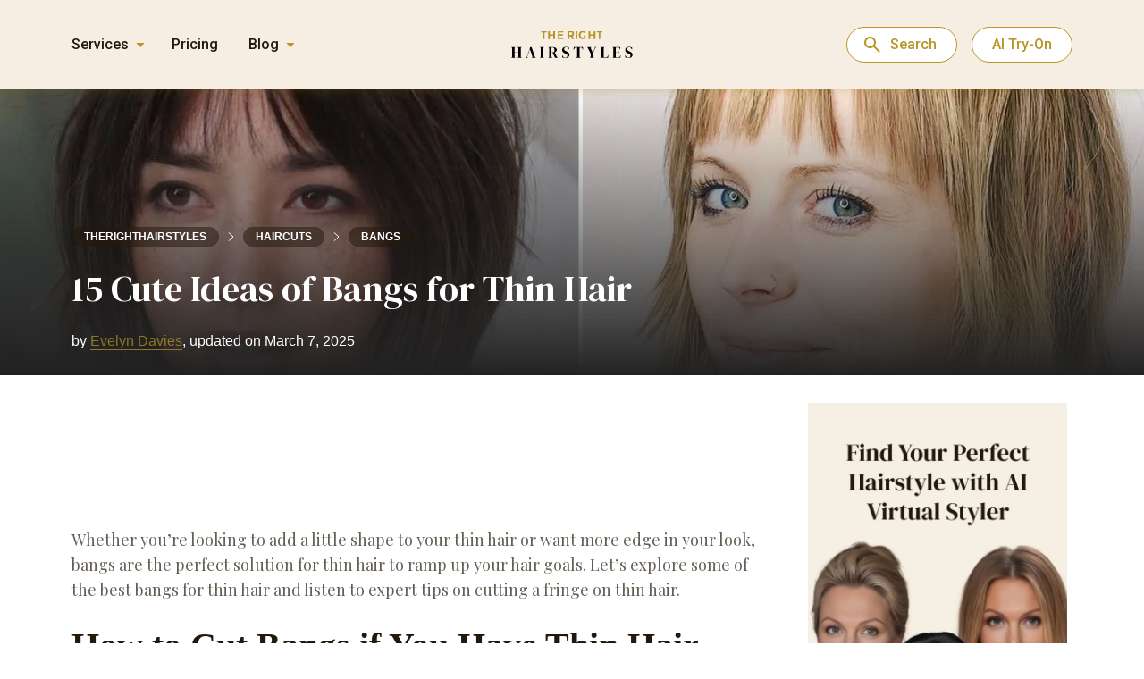

--- FILE ---
content_type: text/html;charset=UTF-8
request_url: https://therighthairstyles.com/bangs-for-thin-hair/
body_size: 19453
content:
<!DOCTYPE html>
<html lang="en">

<head>
<meta charset="UTF-8">
    
    <meta name="viewport" content="width=device-width, maximum-scale=1.0, initial-scale=1.0, user-scalable=no">
    <meta http-equiv="X-UA-Compatible" content="ie=edge">
    <meta name="msapplication-TileColor" content="#ff8000">
    <meta name="theme-color" content="#ff8000">
    <meta name='robots' content='index, follow, max-image-preview:large, max-snippet:-1, max-video-preview:-1' />

	<title>15 Cute Ideas of Bangs for Thin Hair</title>
	<meta name="description" content="Choosing bangs for fine hair is not an easy task. Explore haircuts with bangs for thin hair along with stylist’s tips to choose the one that suits you best." />
	<link rel="canonical" href="https://therighthairstyles.com/bangs-for-thin-hair/" />
	<meta property="og:locale" content="en_US" />
	<meta property="og:type" content="article" />
	<meta property="og:title" content="15 Cute Ideas of Bangs for Thin Hair" />
	<meta property="og:description" content="Choosing bangs for fine hair is not an easy task. Explore haircuts with bangs for thin hair along with stylist’s tips to choose the one that suits you best." />
	<meta property="og:url" content="https://therighthairstyles.com/bangs-for-thin-hair/" />
	<meta property="og:site_name" content="The Right Hairstyles" />
	<meta property="og:image" content="https://i0.wp.com/therighthairstyles.com/wp-content/uploads/2022/01/bangs-for-thin-hair-featured.jpg?fit=1280%2C720&ssl=1" />
	<meta property="og:image:width" content="698" />
	<meta property="og:image:height" content="876" />
	<meta property="og:image:type" content="image/jpeg" />


    <meta name="author" content="Evelyn Davies">
    <meta property="article:author" content="https://therighthairstyles.com/author/evelyn-davies/">
    <meta property="article:published_time" content="2025-03-07T19:54:07+02:00">
    
    <script type="application/ld+json">
    {"@context":"https:\/\/schema.org","@type":"Article","headline":"15 Cute Ideas of Bangs for Thin Hair","description":"Choosing bangs for fine hair is not an easy task. Explore haircuts with bangs for thin hair along with stylist\u2019s tips to choose the one that suits you best.","datePublished":"2022-01-29 12:13:24 GMT+0200","dateModified":"2025-03-07 19:54:07 GMT+0200","author":[{"@type":"Person","name":"Evelyn Davies","url":"https:\/\/therighthairstyles.com\/author\/"}],"image":[{"@type":"ImageObject","url":"https:\/\/i0.wp.com\/therighthairstyles.com\/wp-content\/uploads\/2022\/01\/5-thin-bangs-short-haircut.jpg?fit=698%2C876&ssl=1","width":698,"height":876},{"@type":"ImageObject","url":"https:\/\/i0.wp.com\/therighthairstyles.com\/wp-content\/uploads\/2022\/01\/bangs-for-thin-hair-featured.jpg?fit=1280%2C720&ssl=1","width":1280,"height":720}],"publisher":{"@type":"Organization","name":"The Right Hairstyles","url":"https:\/\/therighthairstyles.com\/","image":{"@type":"ImageObject","url":"https:\/\/i0.wp.com\/therighthairstyles.com\/wp-content\/uploads\/2024\/02\/logo.webp?fit=200%2C200&ssl=1","width":200,"height":200},"brand":"The Right Hairstyles","publishingPrinciples":"https:\/\/therighthairstyles.com\/write-for-us\/","sameAs":["https:\/\/www.facebook.com\/therighthairstylescom","https:\/\/www.youtube.com\/channel\/UCfUorXxJOO1d6IQYDO47nnA","https:\/\/www.instagram.com\/therighthairstyles\/","https:\/\/www.pinterest.com\/righthairstyles"]},"mainEntityOfPage":{"@type":"WebPage","@id":"https:\/\/therighthairstyles.com\/bangs-for-thin-hair\/","breadcrumb":{"@type":"BreadcrumbList","itemListElement":[{"@type":"ListItem","position":1,"item":{"@id":"https:\/\/therighthairstyles.com\/category\/haircuts\/","name":"Hair Cuts for Women"}},{"@type":"ListItem","position":2,"item":{"@id":"https:\/\/therighthairstyles.com\/category\/haircuts\/hairstyles-with-bangs\/","name":"Hairstyles with Bangs"}},{"@type":"ListItem","position":3,"item":{"@id":"https:\/\/therighthairstyles.com\/bangs-for-thin-hair\/","name":"15 Cute Ideas of Bangs for Thin Hair"}}]}}}
    </script>
        <link rel='stylesheet' id='main-style-css'  href='https://therighthairstyles.com/wp-content/themes/therighthairstyles/dist/css/main.min.css?ver=1.3.88' type='text/css' media='all' />
<script type='text/javascript' src='https://therighthairstyles.com/wp-content/themes/therighthairstyles/src/js/libs/jquery-2.2.4.min.js?ver=2.2.4' id='jquery-js' defer></script>

		<script>var lepopup_customjs_handlers={};var lepopup_cookie_value="ilovefamily";var lepopup_events_data={};</script><script>function lepopup_add_event(_event,_data){if(typeof _lepopup_add_event == typeof undefined){jQuery(document).ready(function(){_lepopup_add_event(_event,_data);});}else{_lepopup_add_event(_event,_data);}}</script><link rel="icon" href="https://i0.wp.com/therighthairstyles.com/wp-content/uploads/2023/03/cropped-logo2.png?fit=32%2C32&#038;ssl=1" sizes="32x32" />
<link rel="icon" href="https://i0.wp.com/therighthairstyles.com/wp-content/uploads/2023/03/cropped-logo2.png?fit=192%2C192&#038;ssl=1" sizes="192x192" />
<link rel="apple-touch-icon" href="https://i0.wp.com/therighthairstyles.com/wp-content/uploads/2023/03/cropped-logo2.png?fit=180%2C180&#038;ssl=1" />
<meta name="msapplication-TileImage" content="https://i0.wp.com/therighthairstyles.com/wp-content/uploads/2023/03/cropped-logo2.png?fit=270%2C270&#038;ssl=1" />
<link rel="icon" href="https://i0.wp.com/therighthairstyles.com/wp-content/uploads/2023/03/cropped-logo2.png?fit=48%2C48&#038;ssl=1" sizes="48x48" />
<link rel="icon" href="https://i0.wp.com/therighthairstyles.com/wp-content/uploads/2023/03/cropped-logo2.png?fit=96%2C96&#038;ssl=1" sizes="96x96" />
<link rel="icon" href="https://i0.wp.com/therighthairstyles.com/wp-content/uploads/2023/03/cropped-logo2.png?fit=144%2C144&#038;ssl=1" sizes="144x144" />
<link rel="shortcut icon" href="https://therighthairstyles.com/wp-content/themes/therighthairstyles/assets/icon/logo.ico"/>
        
    </head>


    <header class="header">
        <div class="container">
            <div class="header__nav">
                <div class="header__actions-wrap">
                    <svg class="nav-burger-btn" width="23" height="19" viewBox="0 0 23 19" fill="none" xmlns="http://www.w3.org/2000/svg"><rect width="23" height="3" rx="1.5" fill="#B79625"/><rect y="8" width="18" height="3" rx="1.5" fill="#B79625"/><rect y="16" width="14" height="3" rx="1.5" fill="#B79625"/></svg><svg class="close-menu" width="24" height="24" viewBox="0 0 24 24" fill="none" xmlns="http://www.w3.org/2000/svg">
<circle cx="12" cy="12" r="11.5" fill="white" fill-opacity="0.5" stroke="url(#paint0_linear_5662_4144)"/>
<path fill-rule="evenodd" clip-rule="evenodd" d="M7.75162 7.7514C8.0868 7.4162 8.63022 7.4162 8.96539 7.7514L12.0001 10.7864L15.0348 7.7514C15.37 7.4162 15.9134 7.4162 16.2486 7.7514C16.5838 8.08661 16.5838 8.63008 16.2486 8.96529L13.2139 12.0003L16.248 15.0347C16.5832 15.3699 16.5832 15.9134 16.248 16.2486C15.9128 16.5838 15.3694 16.5838 15.0342 16.2486L12.0001 13.2142L8.966 16.2486C8.63083 16.5838 8.0874 16.5838 7.75223 16.2486C7.41706 15.9134 7.41706 15.3699 7.75223 15.0347L10.7863 12.0003L7.75162 8.96529C7.41645 8.63008 7.41645 8.08661 7.75162 7.7514Z" fill="#B79625"/>
<defs>
<linearGradient id="paint0_linear_5662_4144" x1="12" y1="0" x2="12" y2="24" gradientUnits="userSpaceOnUse">
<stop stop-color="white" stop-opacity="0.4"/>
<stop offset="1" stop-color="white" stop-opacity="0.19"/>
</linearGradient>
</defs>
</svg>                </div>

                <div class="header__nav-menu">
                    <div class="header__wrap-menu">
            <div class="header__menu-services header__menu-item">
            <div class="header__menu-title">Services</div>
            <div class="first-menu"><ul id="menu-header-menu-services" class="menu"><li id="menu-item-86383" class="amplitude-link menu-item menu-item-type-custom menu-item-object-custom menu-item-home menu-item-86383"><a href="https://therighthairstyles.com/">Hairstyle Try-On</a></li>
<li id="menu-item-86364" class="menu-item menu-item-type-post_type menu-item-object-post menu-item-86364"><a href="https://therighthairstyles.com/short-hair-filter/">Short Hair Filter</a></li>
<li id="menu-item-86365" class="menu-item menu-item-type-post_type menu-item-object-post menu-item-86365"><a href="https://therighthairstyles.com/wolf-cut-filter/">Wolf Cut Filter</a></li>
<li id="menu-item-86366" class="menu-item menu-item-type-post_type menu-item-object-post menu-item-86366"><a href="https://therighthairstyles.com/curtain-bangs-filter/">Bangs Filter</a></li>
<li id="menu-item-86367" class="menu-item menu-item-type-post_type menu-item-object-page menu-item-86367"><a href="https://therighthairstyles.com/hair-color-changer/">Hair Color Changer</a></li>
</ul></div>        </div>
        <div class="header__menu-item pricing">
        <div class="header__menu-title"><a href="https://app.therighthairstyles.com/user/purchase-credits">Pricing</a></div>
    </div>
            <div class="header__menu-blog header__menu-item">
            <div class="header__menu-title">Blog</div>
            <div class="first-menu"><ul id="menu-header-menu-blog" class="menu"><li id="menu-item-86368" class="menu-item menu-item-type-taxonomy menu-item-object-category current-post-ancestor menu-item-has-children menu-item-86368"><a href="https://therighthairstyles.com/category/haircuts/">Hair Cuts for Women</a>
<ul class="sub-menu">
	<li id="menu-item-86369" class="menu-item menu-item-type-taxonomy menu-item-object-category menu-item-86369"><a href="https://therighthairstyles.com/category/haircuts/short-hairstyles/">Short Haircuts</a></li>
	<li id="menu-item-86370" class="menu-item menu-item-type-taxonomy menu-item-object-category menu-item-86370"><a href="https://therighthairstyles.com/category/haircuts/pixie/">Pixie Cut</a></li>
	<li id="menu-item-86371" class="menu-item menu-item-type-taxonomy menu-item-object-category menu-item-86371"><a href="https://therighthairstyles.com/category/haircuts/bob-hairstyles/">Bob Haircut</a></li>
	<li id="menu-item-86372" class="menu-item menu-item-type-taxonomy menu-item-object-category menu-item-86372"><a href="https://therighthairstyles.com/category/haircuts/shag-hairstyles/">Shag Haircut</a></li>
	<li id="menu-item-86373" class="menu-item menu-item-type-taxonomy menu-item-object-category menu-item-86373"><a href="https://therighthairstyles.com/category/haircuts/layered-hairstyles/">Layered Haircuts</a></li>
	<li id="menu-item-86374" class="menu-item menu-item-type-taxonomy menu-item-object-category menu-item-86374"><a href="https://therighthairstyles.com/category/haircuts/black-hairstyles/">Black Hairstyles</a></li>
	<li id="menu-item-86375" class="menu-item menu-item-type-taxonomy menu-item-object-category menu-item-86375"><a href="https://therighthairstyles.com/category/haircuts/hair-styles-for-women-over-50/">Hairstyles for Older Women</a></li>
</ul>
</li>
<li id="menu-item-86376" class="menu-item menu-item-type-taxonomy menu-item-object-category menu-item-86376"><a href="https://therighthairstyles.com/category/hair-color/">Hair Color Ideas</a></li>
<li id="menu-item-86377" class="menu-item menu-item-type-taxonomy menu-item-object-category menu-item-86377"><a href="https://therighthairstyles.com/category/hair-color/hair-highlights/">Highlights and Balayage</a></li>
<li id="menu-item-86378" class="menu-item menu-item-type-taxonomy menu-item-object-category menu-item-86378"><a href="https://therighthairstyles.com/category/mens-hairstyles/">Men&#8217;s Haircuts</a></li>
<li id="menu-item-86379" class="menu-item menu-item-type-taxonomy menu-item-object-category menu-item-86379"><a href="https://therighthairstyles.com/category/hairstyles/">Hairstyles and Updos</a></li>
<li id="menu-item-86380" class="menu-item menu-item-type-taxonomy menu-item-object-category menu-item-86380"><a href="https://therighthairstyles.com/category/hair-advice/">Hair Advice</a></li>
</ul></div>        </div>
    </div>
                </div>
            </div>
            <div class="header__logo">
                                    <a href="https://therighthairstyles.com/" class="header__logo-link">
                        <img src="https://therighthairstyles.com/wp-content/uploads/2022/07/logo.svg" alt="The Right Hairstyles - AI Hairstyle Сhanger" width="136" height="31">
                    </a>
                                <div class="header__search">
                    <form action="" class="custom-search">
    <input type="text" class="custom-search__field" name="search-query" placeholder="Search here..." required>
    <a href="#" rel="noreferrer" class="custom-search__link"><svg width="32" height="32" fill="none" stroke="#b79625" stroke-linecap="round" stroke-linejoin="round" stroke-width="1.5" viewBox="0 0 24 24" xmlns="http://www.w3.org/2000/svg">
            <path d="M10.5 19a8.5 8.5 0 1 0 0-17 8.5 8.5 0 0 0 0 17Z"></path>
            <path d="M13.328 7.172A3.988 3.988 0 0 0 10.5 6a3.988 3.988 0 0 0-2.828 1.172"></path>
            <path d="m16.61 16.611 4.244 4.243"></path>
        </svg>
    </a>
    <a href="#" rel="noreferrer" class="custom-search__link-close"><svg width="40" height="40" viewBox="0 0 40 40" fill="none" xmlns="http://www.w3.org/2000/svg">
            <rect width="40" height="40" rx="20" fill="white"/>
            <path d="M20 21.4L15.1 26.3C14.9167 26.4833 14.6834 26.575 14.4 26.575C14.1167 26.575 13.8834 26.4833 13.7 26.3C13.5167 26.1167 13.425 25.8833 13.425 25.6C13.425 25.3167 13.5167 25.0833 13.7 24.9L18.6 20L13.7 15.1C13.5167 14.9167 13.425 14.6833 13.425 14.4C13.425 14.1167 13.5167 13.8833 13.7 13.7C13.8834 13.5167 14.1167 13.425 14.4 13.425C14.6834 13.425 14.9167 13.5167 15.1 13.7L20 18.6L24.9 13.7C25.0834 13.5167 25.3167 13.425 25.6 13.425C25.8834 13.425 26.1167 13.5167 26.3 13.7C26.4834 13.8833 26.575 14.1167 26.575 14.4C26.575 14.6833 26.4834 14.9167 26.3 15.1L21.4 20L26.3 24.9C26.4834 25.0833 26.575 25.3167 26.575 25.6C26.575 25.8833 26.4834 26.1167 26.3 26.3C26.1167 26.4833 25.8834 26.575 25.6 26.575C25.3167 26.575 25.0834 26.4833 24.9 26.3L20 21.4Z" fill="#22190C"/>
        </svg>
    </a>
</form>

                </div>
                <button class="close">
                    <svg width="32" height="32" viewBox="0 0 32 32" fill="none" xmlns="http://www.w3.org/2000/svg"><circle cx="16" cy="16" r="15.5" fill="white" fill-opacity="0.5" stroke="url(#paint0_linear_588_19955)"/><path fill-rule="evenodd" clip-rule="evenodd" d="M10.3352 10.3352C10.7821 9.88827 11.5066 9.88826 11.9535 10.3352L15.9998 14.3819L20.0461 10.3352C20.493 9.88826 21.2176 9.88827 21.6645 10.3352C22.1114 10.7821 22.1114 11.5068 21.6645 11.9537L17.6182 16.0004L21.6637 20.0463C22.1105 20.4932 22.1105 21.2179 21.6637 21.6648C21.2168 22.1117 20.4922 22.1117 20.0453 21.6648L15.9998 17.6189L11.9543 21.6648C11.5074 22.1117 10.7829 22.1117 10.336 21.6648C9.88909 21.2179 9.88909 20.4932 10.336 20.0463L14.3815 16.0004L10.3352 11.9537C9.88828 11.5068 9.88828 10.7821 10.3352 10.3352Z" fill="#B79625"/><defs><linearGradient id="paint0_linear_588_19955" x1="16" y1="0" x2="16" y2="32" gradientUnits="userSpaceOnUse"><stop stop-color="white" stop-opacity="0.4"/><stop offset="1" stop-color="white" stop-opacity="0.19"/></linearGradient></defs></svg>                </button>
            </div>
            <div class="header__subscribe">
                <button class="open-search">Search</button>
                                    <button onclick="window.location.href='https://therighthairstyles.com/'" class="btn">AI Try-On</button>
                            </div>
        </div>
    </header>

<body data-rsssl=1 class="post-template-default single single-post postid-46273 single-format-standard widget-body-class widget-women-body-class" data-id="46273" data-ajax-cache="0" data-video-hairstyle="0">
<noscript><iframe src="https://www.googletagmanager.com/ns.html?id=GTM-K4SZMRK" height="0" width="0" style="display:none;visibility:hidden"></iframe></noscript>

    <div class="container content-container banner-gradient">
    <div class="content  content-with-banner banner-new-design">

    <section class="single__banner new-design">


        <div class="container">
            <div class="single__banner-footer">
                <div class="breadcrumbs" itemscope itemtype="http://schema.org/BreadcrumbList"><span itemprop="itemListElement" itemscope itemtype="http://schema.org/ListItem"><a class="breadcrumbs__link" href="https://therighthairstyles.com/" itemprop="item"><span itemprop="name">therighthairstyles</span></a><meta itemprop="position" content="1" /></span><span class="breadcrumbs__separator"><svg width="7" height="10" viewBox="0 0 7 10" fill="none" xmlns="http://www.w3.org/2000/svg">
<path d="M1 0.5L6 5L1 9.5" stroke="#22190C" stroke-linecap="round" stroke-linejoin="round"/>
</svg>
</span><span itemprop="itemListElement" itemscope itemtype="http://schema.org/ListItem"><a class="breadcrumbs__link" href="https://therighthairstyles.com/category/haircuts/" itemprop="item"><span itemprop="name">Haircuts</span></a><meta itemprop="position" content="2" /></span><span class="breadcrumbs__separator"><svg width="7" height="10" viewBox="0 0 7 10" fill="none" xmlns="http://www.w3.org/2000/svg">
<path d="M1 0.5L6 5L1 9.5" stroke="#22190C" stroke-linecap="round" stroke-linejoin="round"/>
</svg>
</span><span itemprop="itemListElement" itemscope itemtype="http://schema.org/ListItem"><a class="breadcrumbs__link" href="https://therighthairstyles.com/category/haircuts/hairstyles-with-bangs/" itemprop="item"><span itemprop="name">Bangs</span></a><meta itemprop="position" content="3" /></span></div>
                <h1 class="blog-post-title headline  ">15 Cute Ideas of Bangs for Thin Hair</h1>
                
    <div class="additional-authors"><span>by  </span>
                                    <div class="additional-author__wrap">
                    <div class="additional-author-triger" data-author-id="205">
                        Evelyn Davies                        <div class="additional-author__pop-up"></div>
                    </div>,
                </div>
            
            <span> updated on March 7, 2025</span></div>

                                </div>
        </div>
                            <img fetchpriority="high" decoding="async" src="https://i0.wp.com/therighthairstyles.com/wp-content/uploads/2022/01/bangs-for-thin-hair-featured.jpg?fit=1280%2C720&ssl=1" class="banner-img" width="1280" height="720">
            </section>


    <section class="single__content  with-banner  without-slider">
        <div class="container">
            <div class="left-col">
                
                                <div class="content-wrap">
                    

                                            <span id="more-46273"></span><!--noteaser--></p><div class="advertisement_first_p"><div class="article_header3_v2" data-fuse="22950775285"></div></div>

<p style="text-align: left;">Whether you&#8217;re looking to add a little shape to your thin hair or want more edge in your look, bangs are the perfect solution for thin hair to ramp up your hair goals. Let’s explore some of the best bangs for thin hair and listen to expert tips on cutting a fringe on thin hair.</p>

<h2>How to Cut Bangs if You Have Thin Hair</h2>
<p style="text-align: left;">Of all hair types, thin strands can be tricky to cut. Keeping strength and balance is essential to achieve a good look. Cutting bangs in fine hair, a stylist has to avoid removing too much hair and focus on creating a stronger shape to frame the face. Getting the right <a href="https://therighthairstyles.com/bangs-for-face-shape/" target="_blank" rel="noopener">bang style for your face shape</a> is also important.</p>
<p style="text-align: left;">Let&#8217;s look at different types of fringe haircuts, so you can find your perfect look and take a picture to your salon.</p>

<h3>1. ‘70s Curtain Bangs</h3>
<p style="text-align: left;">This 70s bangs gives a soft, yet striking frame to the face. The look works well on fine hair because it adds a soft feather in the middle and frames with a longer edge. Such a bang type is <a href="https://therighthairstyles.com/21-refreshing-variations-of-bangs-for-round-faces/" target="_blank" rel="noopener">flattering round faces</a> and adding length. Pairing the 70s curtain bangs with subtle long layers is pretty and edgy. If this was good enough for the 70s, we&#8217;re happy enough to bring it back!</p>
<div class="wrap-caption-img cap"><div class="wp-caption exist-video-wrap aligncenter" style="max-width: 500px;"><img  src="https://i0.wp.com/therighthairstyles.com/wp-content/uploads/2022/01/1-layered-bangs-for-thin-hair.jpg?resize=500%2C647&#038;ssl=1" title="70s Curtain Bangs" alt="Layered Bangs for Thin Hair" width="500" height="647" data-recalc-dims="1" /><p class="wp-caption-text"><span class="caption-instagram" data-link="p/CUc3H14lGo4/">@catcoiffeur</span></p></div></div><div class="advertisement_single_without_slider advertisement_single_without_slider_0  big limit-width two_advertisement"><div class="article_incontent_2_v2" data-fuse="22875177168"></div><div class="mob-long-adv mob_incontent_1_v2" data-fuse="22993458323"></div></div> 

<h3>2. Bulky Bangs</h3>
<p style="text-align: left;">Want to make a stronger statement with your fringe? These fine bangs pack a punch adding more power to your wispy strands. They can open up the face at the cheekbones, highlighting those features, but can also add width to a thin face. Style the bangs with a blow dryer for a sleek look. </p>
<div class="wrap-caption-img cap"><div class="wp-caption exist-video-wrap aligncenter" style="max-width: 500px;"><img loading="lazy" decoding="async"  src="https://i0.wp.com/therighthairstyles.com/wp-content/uploads/2022/01/2-blunt-front-bangs.jpg?resize=500%2C634&#038;ssl=1" title="Bulky Bangs for Thin Hair" alt="Blunt Front Bangs" width="500" height="634" data-recalc-dims="1" /><p class="wp-caption-text"><span class="caption-instagram" data-link="p/COg49U5j-ja/">@adamtoniandguybrisba</span></p></div></div> 

<h3>3. Shaggy Bangs</h3>
<p style="text-align: left;">Fine hair is prone to going wispy no matter your hair care, so why not work with it? The shag hair cut work great on fine hair texture and, paired with a <a href="https://therighthairstyles.com/wispy-bangs/" target="_blank" rel="noopener">wispy bangs</a>, can add a really edgy vibe. This pink hair color adds a powerful statement, so why not embrace your fine thin hair with such a lively layered style?</p>
<div class="wrap-caption-img cap"><div class="wp-caption exist-video-wrap aligncenter" style="max-width: 500px;"><img loading="lazy" decoding="async"  src="https://i0.wp.com/therighthairstyles.com/wp-content/uploads/2022/01/3-wispy-bangs-for-thin-hair.jpg?resize=500%2C597&#038;ssl=1" title="Shag Haircut with Wispy Bangs" alt="Wispy Bangs for Thin Hair" width="500" height="597" data-recalc-dims="1" /><p class="wp-caption-text"><span class="caption-instagram" data-link="p/CPlq6f8DtsY/">@bel_pipsqueekinsaigon</span></p></div></div> 

<h3>4. Feathery Fringe</h3>
<p style="text-align: left;">These quirky feathery bangs look super cute on fine hair, especially when paired with long wavy hair. Blending into a face framing layer, they work perfectly for those of you who like to wear your hair up, too. Since thin hair gets flatter quicker, feathered side-swept bangs will work well if you chuck the rest of your hair up into a messy bun or pony while you&#8217;re having a stylish lazy day.</p>
<div class="wrap-caption-img cap"><div class="wp-caption exist-video-wrap aligncenter" style="max-width: 500px;"><img loading="lazy" decoding="async"  src="https://i0.wp.com/therighthairstyles.com/wp-content/uploads/2022/01/4-feathered-curtain-bangs-with-long-thin-hair.jpg?resize=500%2C702&#038;ssl=1" title="Cute Feathered Bangs" alt="Feathered Curtain Bangs with Long Thin Hair" width="500" height="702" data-recalc-dims="1" /><p class="wp-caption-text"><span class="caption-instagram" data-link="p/CT936uXFnQG/">@nothingobvious</span></p></div></div><div class="advertisement_single_without_slider advertisement_single_without_slider_3  big limit-width two_advertisement"><div class="article_incontent_2_v2" data-fuse="22875177168"></div><div class="mob-long-adv mob_incontent_2_v2" data-fuse="22882933347"></div></div> 

<h3>5. Thin Wispy Bangs</h3>
<p style="text-align: left;">Wispy thin bangs also look great coupled with a chic bob. The strength of the bob gives the hair a fuller appearance – just what every fine hair type needs. The little wisps of the bang add a touch of unique style around the face, highlighting the eyes and opening up the face to show off your features.</p>
<div class="wrap-caption-img cap"><div class="wp-caption exist-video-wrap aligncenter" style="max-width: 500px;"><img loading="lazy" decoding="async"  src="https://i0.wp.com/therighthairstyles.com/wp-content/uploads/2022/01/5-thin-bangs-short-haircut.jpg?resize=500%2C628&#038;ssl=1" title="Thin Wispy Bangs with a Bob" alt="Thin Bangs Short Haircut" width="500" height="628" data-recalc-dims="1" /><p class="wp-caption-text"><span class="caption-instagram" data-link="p/B4spRWClIIH/">@salsalhair</span></p></div></div> 

<h3>6. Straight Jagged Bangs</h3>
<p style="text-align: left;">Strong bangs with jagged ends are a great option for straight fine hair. The bangs sit just above the brows, creating an arc toward the edges. This sort of appearance can soften a longer hairstyle and frame your eyebrows perfectly. It can also elongate and add width to a face – an ace for petite features or high cheekbones. Matched with a rich red hair color like this, your fine bangs are sure to set you apart.</p>
<div class="wrap-caption-img cap"><div class="wp-caption exist-video-wrap aligncenter" style="max-width: 500px;"><img loading="lazy" decoding="async"  src="https://i0.wp.com/therighthairstyles.com/wp-content/uploads/2022/01/6-haircut-with-bangs-for-thin-hair.jpg?resize=500%2C658&#038;ssl=1" title="Jagged Bangs for Thin Hair" alt="Haircut with Bangs for Thin Hair" width="500" height="658" data-recalc-dims="1" /><p class="wp-caption-text"><span class="caption-instagram" data-link="p/CE7l1lllPz0/">@chancellarwelch</span></p></div></div> 

<h3>7. Baby Bangs</h3>
<p style="text-align: left;">Blunt cut baby bangs work so well on fine hair, giving definition to your face and adding to a sharp and strong appearance. Together with the sweet bob, the short bangs have a 19020s feel, adding more volume to bob haircuts and looking very classy with the dark shiny color. The beauty of such short blunt bangs is that you won&#8217;t need to trim them regularly, so it&#8217;s also a low-maintenance option.</p>
<div class="wrap-caption-img cap"><div class="wp-caption exist-video-wrap aligncenter" style="max-width: 500px;"><img loading="lazy" decoding="async"  src="https://i0.wp.com/therighthairstyles.com/wp-content/uploads/2022/01/7-french-bob-with-short-bangs-for-thin-hair.jpg?resize=500%2C664&#038;ssl=1" title="Baby Bangs with a Short Bob" alt="French Bob with Short Bangs for Thin Hair" width="500" height="664" data-recalc-dims="1" /><p class="wp-caption-text"><span class="caption-instagram" data-link="p/CTywidgoIit/">@nevilleromanzammit</span></p></div></div><div class="advertisement_single_without_slider advertisement_single_without_slider_6  big limit-width two_advertisement"><div class="article_incontent_2_v2" data-fuse="22875177168"></div><div class="mob-long-adv mob_incontent_3_v2" data-fuse="22882976278"></div></div> 

<h3>8. Thin Sharp Bangs</h3>
<p style="text-align: left;">Sharp and sassy, this pointed look of pin-straight bangs goes well with a blunt mid-length bob that sits just above the shoulders. One-length hair is a good idea on thin hair types and keeps it strong and full looking.</p>
<div class="wrap-caption-img cap"><div class="wp-caption exist-video-wrap aligncenter" style="max-width: 500px;"><img loading="lazy" decoding="async"  src="https://i0.wp.com/therighthairstyles.com/wp-content/uploads/2022/01/8-blunt-skinny-bangs-for-fine-hair.jpg?resize=500%2C591&#038;ssl=1" title="Blunt Bob with Sharp Thin Bangs" alt="Blunt Skinny Bangs for Fine Hair" width="500" height="591" data-recalc-dims="1" /><p class="wp-caption-text"><span class="caption-instagram" data-link="p/CWBP7vBpZrN/">@bescene</span></p></div></div> 

<h3>9. Choppy Bangs</h3>
<p style="text-align: left;">This look has tons of texture through the ends that gives a more interesting feel to bob hairstyles. These elegant bangs hug the face nicely with subtle layers. It&#8217;s a versatile option that will work with waves and curls too.</p>
<div class="wrap-caption-img cap"><div class="wp-caption exist-video-wrap aligncenter" style="max-width: 500px;"><img loading="lazy" decoding="async"  src="https://i0.wp.com/therighthairstyles.com/wp-content/uploads/2022/01/9-bob-with-bangs-for-fine-thin-hair.jpg?resize=500%2C613&#038;ssl=1" title="Soft Femme Bob with Choppy Bangs" alt="Bob with Bangs for Fine Thin Hair" width="500" height="613" data-recalc-dims="1" /><p class="wp-caption-text"><span class="caption-instagram" data-link="p/CSmipgalJxy/">@erikahawkins_</span></p></div></div> 

<h3>10. Pixie Bangs</h3>
<p style="text-align: left;">Textured pixie bangs are a perfect outlet for working a short fringe into long hair – a <a href="https://therighthairstyles.com/female-mullet/" target="_blank" rel="noopener">new-age mullet</a> so to speak. It&#8217;s also a great option if you have curly bangs. Maybe you&#8217;re a bit daring with your image, and disconnected shaggy bangs for thin hair will set off your style. Other than that, it&#8217;s bound to work well with short haircuts.</p>
<div class="wrap-caption-img cap"><div class="wp-caption exist-video-wrap aligncenter" style="max-width: 500px;"><img loading="lazy" decoding="async"  src="https://i0.wp.com/therighthairstyles.com/wp-content/uploads/2022/01/10-long-mullet-with-short-thinned-bangs.jpg?resize=500%2C663&#038;ssl=1" title="Pixie Bangs for Thin Hair" alt="Long Mullet with Short Thinned Bangs" width="500" height="663" data-recalc-dims="1" /><p class="wp-caption-text"><span class="caption-instagram" data-link="p/CXCG0TtJCLf/">@davidwbullen</span></p></div></div><div class="advertisement_single_without_slider advertisement_single_without_slider_9  big limit-width two_advertisement"><div class="article_incontent_2_v2" data-fuse="22875177168"></div><div class="mob-long-adv mob_incontent_4_v2" data-fuse="22992798745"></div></div> 

<h3>11. Heavy Curtain Bangs</h3>
<p style="text-align: left;"><a href="https://therighthairstyles.com/curtain-bangs/" target="_blank" rel="noopener">Curtain bangs</a> are a hot trend at the moment. With heavier edges, the stronger shape opens up the face and adds a softness to the face-framing layers. The yellow strands that mimic extra thin bangs in the center add height to the face and the flicked sides add body to the hairstyle.</p>
<div class="wrap-caption-img cap"><div class="wp-caption exist-video-wrap aligncenter" style="max-width: 500px;"><img loading="lazy" decoding="async"  src="https://i0.wp.com/therighthairstyles.com/wp-content/uploads/2022/01/11-curtain-bangs-on-thin-hair.jpg?resize=500%2C614&#038;ssl=1" title="Heavy Curtains on Fine Hair" alt="Curtain Bangs on Thin Hair" width="500" height="614" data-recalc-dims="1" /><p class="wp-caption-text"><span class="caption-instagram" data-link="p/CWogp7-BNC1/">@larisadoll</span></p></div></div> 

<h3>12. Asymmetric Fringe</h3>
<p style="text-align: left;">Ok, so hairstyles like this one have some serious edgy vibes. The blunt asymmetric levels of the fringe add a unique high-fashion finish to this bob. This blunt cut works well on the hair type because it retains the bulk. Plus, it looks really cool on straight hair, so if you want statement bangs, this is definitely the one.</p>
<div class="wrap-caption-img cap"><div class="wp-caption exist-video-wrap aligncenter" style="max-width: 500px;"><img loading="lazy" decoding="async"  src="https://i0.wp.com/therighthairstyles.com/wp-content/uploads/2022/01/12-pin-straight-bob-with-block-bangs.jpg?resize=500%2C593&#038;ssl=1" title="Avant-Garde Bangs" alt="Pin Straight Bob with Block Bangs" width="500" height="593" data-recalc-dims="1" /><p class="wp-caption-text"><span class="caption-instagram" data-link="p/CX_r7jeNX1u/">@julia.vorontsova.blond.expert</span></p></div></div> 

<h3>13. Full Bangs with Layers</h3>
<p style="text-align: left;">The softness of these feathered face-framing layers twinned with voluminous bangs is simply magical. This hairstyle is pretty versatile and compliments most face shapes. You can go for stronger layers or stronger bangs for thin hair, let them air dry or blow dry for more volume. Either way, these bangs rock.</p>
<div class="wrap-caption-img cap"><div class="wp-caption exist-video-wrap aligncenter" style="max-width: 500px;"><img loading="lazy" decoding="async"  src="https://i0.wp.com/therighthairstyles.com/wp-content/uploads/2022/01/13-layered-haircut-with-bangs-for-thin-hair.jpg?resize=500%2C611&#038;ssl=1" title="Full Bangs and Feathery Layers" alt="Layered Haircut with Bangs for Thin Hair" width="500" height="611" data-recalc-dims="1" /><p class="wp-caption-text"><span class="caption-instagram" data-link="p/CV2fY7ivzIJ/">@hairbychristinedaoud</span></p></div></div><div class="advertisement_single_without_slider advertisement_single_without_slider_12  big limit-width two_advertisement"><div class="article_incontent_2_v2" data-fuse="22875177168"></div><div class="mob-long-adv mob_incontent_5_v2" data-fuse="22882976026"></div></div> 

<h3>14. Open Bangs</h3>
<p style="text-align: left;">These bangs are simple and have an innocent look to them, and they are earthier to style on thinner locks compared to thick hair. Try it if you&#8217;re not one for full bangs, but want to add some shape to thin strands without the full commitment.</p>
<div class="wrap-caption-img cap"><div class="wp-caption exist-video-wrap aligncenter" style="max-width: 500px;"><img loading="lazy" decoding="async"  src="https://i0.wp.com/therighthairstyles.com/wp-content/uploads/2022/01/14-Side-bangs-for-thin-hair.jpg?resize=500%2C661&#038;ssl=1" title="Open Bangs for Thin Hair" alt="Side Bangs for Thin Hair" width="500" height="661" data-recalc-dims="1" /><p class="wp-caption-text"><span class="caption-instagram" data-link="p/B1aEHWEAuu8/">@julepdoeshair</span></p></div></div> 

<h3>15. Short Blunt Bangs</h3>
<p style="text-align: left;">These bangs for thin hair are fire and we think you&#8217;ll love them too, as they add an alternative feel to thin bangs. This fringe can be worn textured or sleek &#8211; you can style it to suit your mood. With it being a fine section of hair, it&#8217;s not a heavy commitment for a full fringe.</p>
<div class="wrap-caption-img cap"><div class="wp-caption exist-video-wrap aligncenter" style="max-width: 500px;"><img loading="lazy" decoding="async"  src="https://i0.wp.com/therighthairstyles.com/wp-content/uploads/2022/01/15-short-thin-bangs.jpg?resize=500%2C638&#038;ssl=1" title="Cute Blunt Bangs on Thin Hair" alt="Short Thin Bangs" width="500" height="638" data-recalc-dims="1" /><p class="wp-caption-text"><span class="caption-instagram" data-link="p/BzUQ6_ag5fw/">@judeviola</span></p></div></div> 

<p style="text-align: left;">Even if you weren&#8217;t blessed with thicker hair, there are tons of options to spice up the appearance of fine thin hair. Find a type of bang that will compliment your face shape and hair length, and your style will perk up with a new dynamic look.</p>                                    </div>

                                    <div class="share__links social-btn-container">
                        <a target="_blank" class="facebook"
                           href="http://www.facebook.com/sharer/sharer.php?u=https%3A%2F%2Ftherighthairstyles.com%2Fbangs-for-thin-hair%2F"><svg width="10" height="20" viewBox="0 0 10 20" fill="none" xmlns="http://www.w3.org/2000/svg">
<path d="M9.34473 11.2494L9.86346 7.63H6.62096V5.28125C6.62096 4.29125 7.07375 3.32562 8.52608 3.32562H10V0.244375C10 0.244375 8.66262 0 7.38359 0C4.7135 0 2.96826 1.73375 2.96826 4.87187V7.63062H0V11.25H2.96826V20H6.62096V11.25L9.34473 11.2494Z" fill="white"/>
</svg>                            <span class="desktop">Share on Facebook</span><span
                                    class="mobile">Share</span></a>

                        <a target="_blank" class="pinterest"
                           href="http://pinterest.com/pin/create/button/?url=https://therighthairstyles.com/bangs-for-thin-hair/&amp;media=https://i0.wp.com/therighthairstyles.com/wp-content/uploads/2022/01/bangs-for-thin-hair-featured.jpg?fit=1280%2C720&ssl=1&amp;description=15%20Cute%20Ideas%20of%20Bangs%20for%20Thin%20Hair "><svg width="16" height="18" viewBox="0 0 16 18" fill="none" xmlns="http://www.w3.org/2000/svg">
<path d="M0.78913 6.4568C0.78913 5.67858 0.933653 4.94338 1.21845 4.25719C1.49055 3.5907 1.89481 2.979 2.4097 2.45469C2.92354 1.93725 3.51155 1.48982 4.15673 1.12532C4.81868 0.748364 5.53533 0.46398 6.28419 0.281082C7.0421 0.0937514 7.82252 -0.000721577 8.60612 4.14945e-06C9.8165 4.14945e-06 10.9429 0.241071 11.9875 0.721204C13.0185 1.19258 13.896 1.91598 14.5284 2.81579C15.1809 3.73104 15.505 4.76633 15.505 5.92065C15.505 6.61284 15.4327 7.29003 15.285 7.95221C15.14 8.61403 14.9094 9.25665 14.5985 9.86574C14.3022 10.4554 13.9147 11.0004 13.4487 11.4832C12.9804 11.9583 12.4132 12.3376 11.7824 12.5975C11.0977 12.88 10.3569 13.0222 9.60928 13.0146C9.08964 13.0146 8.57106 12.8996 8.05885 12.6685C7.54664 12.4385 7.17896 12.1224 6.95792 11.7173C6.88035 11.9983 6.77408 12.4044 6.63275 12.9356C6.49673 13.4657 6.40534 13.8078 6.36496 13.9629C6.32245 14.1169 6.24381 14.374 6.12904 14.7301C6.05121 14.9935 5.95136 15.2507 5.83043 15.4993L5.46487 16.1735C5.30678 16.4628 5.13005 16.7427 4.93567 17.0117C4.74332 17.2738 4.50528 17.5869 4.22155 17.947L4.06321 18L3.95801 17.892C3.8443 16.7587 3.78586 16.0805 3.78586 15.8564C3.78586 15.1932 3.86981 14.449 4.03558 13.6228C4.19817 12.7976 4.45534 11.7603 4.80071 10.5129C5.14607 9.26658 5.34373 8.53337 5.39686 8.31631C5.15351 7.84918 5.03024 7.23901 5.03024 6.48881C5.03024 5.88964 5.22896 5.32848 5.62746 4.80034C6.02703 4.27419 6.53179 4.01112 7.14389 4.01112C7.61253 4.01112 7.97596 4.15716 8.23632 4.45024C8.49773 4.74232 8.62525 5.11042 8.62525 5.55955C8.62525 6.03568 8.45735 6.72487 8.11942 7.62612C7.78149 8.52837 7.61359 9.20156 7.61359 9.64868C7.61359 10.1018 7.78574 10.4809 8.13005 10.778C8.46983 11.0752 8.91918 11.2363 9.38294 11.2271C9.80375 11.2271 10.1938 11.1371 10.5561 10.956C10.9128 10.7803 11.2216 10.5294 11.4583 10.2228C11.974 9.55695 12.3415 8.79997 12.5391 7.99722C12.6411 7.57511 12.7197 7.174 12.7686 6.79689C12.8207 6.41779 12.843 6.05969 12.843 5.71959C12.843 4.47225 12.4222 3.49998 11.5858 2.80378C10.7453 2.10759 9.65073 1.76149 8.30433 1.76149C6.77302 1.76149 5.4925 2.22762 4.46703 3.16288C3.44049 4.09514 2.92403 5.28047 2.92403 6.71787C2.92403 7.03496 2.97504 7.34104 3.07174 7.63712C3.16632 7.93221 3.2694 8.16727 3.38098 8.34132C3.4915 8.51237 3.59564 8.67941 3.69022 8.83346C3.78586 8.9875 3.8358 9.09753 3.8358 9.16355C3.8358 9.3656 3.77948 9.62868 3.66578 9.95377C3.54782 10.2789 3.40861 10.4409 3.24071 10.4409C3.22477 10.4409 3.15888 10.4299 3.04411 10.4069C2.64664 10.2952 2.28768 10.0864 2.00376 9.80172C1.70243 9.5067 1.46462 9.15955 1.30346 8.77944C1.14276 8.40069 1.0176 8.00942 0.929402 7.61012C0.834115 7.23229 0.787025 6.84512 0.78913 6.4568Z" fill="white"/>
</svg>                            <span class="desktop">Save on Pinterest</span><span
                                    class="mobile">Save</span>
                        </a>
                    </div>
                                            <div class="after-share-links big">
                            <div>
<div class="slider_incontent_mrec_1_v2" data-fuse="22875177189" style="display:inline-block; min-width:300px; float:left"></div>
<div class="slider_incontent_mrec_2_v2" data-fuse="22875733250" style="display:inline-block; padding-left:20px; min-width:300px; float:right"></div>
</div>
<div class="mob_incontent_10_v2" data-fuse="22993458326" style="margin: auto; text-align: center"></div>                        </div>
                                                                                    
                <div id="nnrobots_related_posts_0" class=" nnr-rlp-shortcode"><div class="nnr-rlp-shortcode-title">Related Articles</div><div class="nnr-rlp-inline-card"><div class="nnr-rlp-inline-card-item nnr-rlp-inline-card-item-2">
    <div class="nnr-rlp-inline-card-wrap">
        <a class="nnr-rlp-inline-card-image-container" href="https://therighthairstyles.com/15-side-swept-bangs-to-sweep-your-off-your-feet/" title="40 Side-Swept Bangs to Sweep You Off Your Feet" style="display: inline-block; position: relative; overflow: hidden; border-radius: 20px;">
            <img  class="nnr-rlp-inline-card-image" src="https://i0.wp.com/therighthairstyles.com/wp-content/uploads/2014/07/20-medium-razored-haircut-with-side-bangs.jpg?fit=290%2C290&ssl=1" loading="lazy" decoding="async" fetchpriority="low" alt="40 Side-Swept Bangs to Sweep You Off Your Feet" style="width: 100%; max-width: 100%; height: 100%; object-fit: cover; border-radius: 5px; object-fit: cover; height: 100%; margin-top: 0; margin-bottom: 0;">
        </a>
        <div class="nnr-rlp-inline-card-data-container"><a href="https://therighthairstyles.com/15-side-swept-bangs-to-sweep-your-off-your-feet/" class="nnr-rlp-title" title="40 Side-Swept Bangs to Sweep You Off Your Feet">40 Side-Swept Bangs to Sweep You Off Your Feet</a><div class="nnr-rlp-meta-data"><a href="https://therighthairstyles.com/category/haircuts/hairstyles-with-bangs/" class="nnr-rlp-category" title="Bangs"><span class="dashicons dashicons-category"></span>Bangs</a></div></div>
    </div>
</div><div class="nnr-rlp-inline-card-item nnr-rlp-inline-card-item-2">
    <div class="nnr-rlp-inline-card-wrap">
        <a class="nnr-rlp-inline-card-image-container" href="https://therighthairstyles.com/pixie-haircuts-with-bangs/" title="50 Fresh Pixie Haircuts with Bangs Ideas for 2026" style="display: inline-block; position: relative; overflow: hidden; border-radius: 20px;">
            <img  class="nnr-rlp-inline-card-image" src="https://i0.wp.com/therighthairstyles.com/wp-content/uploads/2015/04/12-blonde-shaggy-pixie-bob.jpg?fit=290%2C290&ssl=1" loading="lazy" decoding="async" fetchpriority="low" alt="50 Fresh Pixie Haircuts with Bangs Ideas for 2026" style="width: 100%; max-width: 100%; height: 100%; object-fit: cover; border-radius: 5px; object-fit: cover; height: 100%; margin-top: 0; margin-bottom: 0;">
        </a>
        <div class="nnr-rlp-inline-card-data-container"><a href="https://therighthairstyles.com/pixie-haircuts-with-bangs/" class="nnr-rlp-title" title="50 Fresh Pixie Haircuts with Bangs Ideas for 2026">50 Fresh Pixie Haircuts with Bangs Ideas for 2026</a><div class="nnr-rlp-meta-data"><a href="https://therighthairstyles.com/category/haircuts/pixie/" class="nnr-rlp-category" title="Pixie"><span class="dashicons dashicons-category"></span>Pixie</a></div></div>
    </div>
</div><div class="nnr-rlp-inline-card-item nnr-rlp-inline-card-item-2">
    <div class="nnr-rlp-inline-card-wrap">
        <a class="nnr-rlp-inline-card-image-container" href="https://therighthairstyles.com/growing-out-bangs/" title="20 Hairstyles for Growing Out Bangs Gracefully" style="display: inline-block; position: relative; overflow: hidden; border-radius: 20px;">
            <img  class="nnr-rlp-inline-card-image" src="https://i0.wp.com/therighthairstyles.com/wp-content/uploads/2017/02/1-side-dutch-braid-with-braided-pony.jpg?fit=290%2C290&ssl=1" loading="lazy" decoding="async" fetchpriority="low" alt="20 Hairstyles for Growing Out Bangs Gracefully" style="width: 100%; max-width: 100%; height: 100%; object-fit: cover; border-radius: 5px; object-fit: cover; height: 100%; margin-top: 0; margin-bottom: 0;">
        </a>
        <div class="nnr-rlp-inline-card-data-container"><a href="https://therighthairstyles.com/growing-out-bangs/" class="nnr-rlp-title" title="20 Hairstyles for Growing Out Bangs Gracefully">20 Hairstyles for Growing Out Bangs Gracefully</a><div class="nnr-rlp-meta-data"><a href="https://therighthairstyles.com/category/haircuts/hairstyles-with-bangs/" class="nnr-rlp-category" title="Bangs"><span class="dashicons dashicons-category"></span>Bangs</a></div></div>
    </div>
</div><div class="nnr-rlp-inline-card-item nnr-rlp-inline-card-item-2">
    <div class="nnr-rlp-inline-card-wrap">
        <a class="nnr-rlp-inline-card-image-container" href="https://therighthairstyles.com/how-to-use-clip-in-bangs/" title="Clip-In Bangs Will Make You Fashionable Without Scissors" style="display: inline-block; position: relative; overflow: hidden; border-radius: 20px;">
            <img  class="nnr-rlp-inline-card-image" src="https://i0.wp.com/therighthairstyles.com/wp-content/uploads/2017/03/clip-in-bangs.jpg?fit=290%2C290&ssl=1" loading="lazy" decoding="async" fetchpriority="low" alt="Clip-In Bangs Will Make You Fashionable Without Scissors" style="width: 100%; max-width: 100%; height: 100%; object-fit: cover; border-radius: 5px; object-fit: cover; height: 100%; margin-top: 0; margin-bottom: 0;">
        </a>
        <div class="nnr-rlp-inline-card-data-container"><a href="https://therighthairstyles.com/how-to-use-clip-in-bangs/" class="nnr-rlp-title" title="Clip-In Bangs Will Make You Fashionable Without Scissors">Clip-In Bangs Will Make You Fashionable Without Scissors</a><div class="nnr-rlp-meta-data"><a href="https://therighthairstyles.com/category/haircuts/hairstyles-with-bangs/" class="nnr-rlp-category" title="Bangs"><span class="dashicons dashicons-category"></span>Bangs</a></div></div>
    </div>
</div><div class="nnr-rlp-inline-card-item nnr-rlp-inline-card-item-2">
    <div class="nnr-rlp-inline-card-wrap">
        <a class="nnr-rlp-inline-card-image-container" href="https://therighthairstyles.com/the-bardot-bangs/" title="How to Wear Stylish and Trendy Bardot Bangs in 2026" style="display: inline-block; position: relative; overflow: hidden; border-radius: 20px;">
            <img  class="nnr-rlp-inline-card-image" src="https://i0.wp.com/therighthairstyles.com/wp-content/uploads/2017/08/the-bardot-bangs.jpg?fit=290%2C290&ssl=1" loading="lazy" decoding="async" fetchpriority="low" alt="How to Wear Stylish and Trendy Bardot Bangs in 2026" style="width: 100%; max-width: 100%; height: 100%; object-fit: cover; border-radius: 5px; object-fit: cover; height: 100%; margin-top: 0; margin-bottom: 0;">
        </a>
        <div class="nnr-rlp-inline-card-data-container"><a href="https://therighthairstyles.com/the-bardot-bangs/" class="nnr-rlp-title" title="How to Wear Stylish and Trendy Bardot Bangs in 2026">How to Wear Stylish and Trendy Bardot Bangs in 2026</a><div class="nnr-rlp-meta-data"><a href="https://therighthairstyles.com/category/haircuts/hairstyles-with-bangs/" class="nnr-rlp-category" title="Bangs"><span class="dashicons dashicons-category"></span>Bangs</a></div></div>
    </div>
</div><div class="nnr-rlp-inline-card-item nnr-rlp-inline-card-item-2">
    <div class="nnr-rlp-inline-card-wrap">
        <a class="nnr-rlp-inline-card-image-container" href="https://therighthairstyles.com/short-bangs/" title="20 Short "Baby" Bangs That Are Trending for 2026" style="display: inline-block; position: relative; overflow: hidden; border-radius: 20px;">
            <img  class="nnr-rlp-inline-card-image" src="https://i0.wp.com/therighthairstyles.com/wp-content/uploads/2019/01/18-shag-with-tiny-bangs-for-thin-hair.jpg?fit=290%2C290&ssl=1" loading="lazy" decoding="async" fetchpriority="low" alt="20 Short "Baby" Bangs That Are Trending for 2026" style="width: 100%; max-width: 100%; height: 100%; object-fit: cover; border-radius: 5px; object-fit: cover; height: 100%; margin-top: 0; margin-bottom: 0;">
        </a>
        <div class="nnr-rlp-inline-card-data-container"><a href="https://therighthairstyles.com/short-bangs/" class="nnr-rlp-title" title="20 Short "Baby" Bangs That Are Trending for 2026">20 Short "Baby" Bangs That Are Trending for 2026</a><div class="nnr-rlp-meta-data"><a href="https://therighthairstyles.com/category/haircuts/hairstyles-with-bangs/" class="nnr-rlp-category" title="Bangs"><span class="dashicons dashicons-category"></span>Bangs</a></div></div>
    </div>
</div></div></div>

                                    <div>
                        <div class="OUTBRAIN" data-src="https://therighthairstyles.com/bangs-for-thin-hair/" data-widget-id="AR_1"></div>
                    </div>
                
                <!--                <script type="text/javascript" async="async" src="//widgets.outbrain.com/outbrain.js"></script>-->
            </div>
                            <div class="sidebar adw ad-sidebar__with-image-banner">
                    <div class="ad-sidebar__inserted">
                                <button onclick="window.location.href='https://therighthairstyles.com/'" class="ad-sidebar__inserted-banner">
        <img src="https://i0.wp.com/therighthairstyles.com/wp-content/uploads/2024/06/banner-sidebar-1.jpg?fit=600%2C1200&ssl=1" data-src="https://i0.wp.com/therighthairstyles.com/wp-content/uploads/2024/06/banner-sidebar-1.jpg?fit=600%2C1200&ssl=1" data-images="[&quot;https:\/\/i0.wp.com\/therighthairstyles.com\/wp-content\/uploads\/2024\/06\/banner-sidebar-1.jpg?fit=600%2C1200&amp;ssl=1&quot;,&quot;https:\/\/i0.wp.com\/therighthairstyles.com\/wp-content\/uploads\/2024\/06\/banner-sidebar-2.jpg?fit=600%2C1200&amp;ssl=1&quot;,&quot;https:\/\/i0.wp.com\/therighthairstyles.com\/wp-content\/uploads\/2024\/06\/banner-sidebar-3.jpg?fit=600%2C1200&amp;ssl=1&quot;]" width="302" height="604" loading="lazy" decoding="async">
    </button>
                    </div>
                </div>
                    </div>
    </section>
</div>
    </div>
<!--add custom pop-up in single-post-->
<div class="save-pop__overlay" data-post-category="Hairstyles with Bangs">
    <div class="save-pop__content">
        <div class="save-pop__title">
            Found a reference image you like?
        </div>
        <svg class="save-pop__close" width="32" height="32" viewBox="0 0 32 32" fill="none" xmlns="http://www.w3.org/2000/svg">
            <circle cx="16" cy="16" r="16" fill="white"/>
            <path fill-rule="evenodd" clip-rule="evenodd" d="M10.3352 10.3352C10.7821 9.88826 11.5066 9.88827 11.9535 10.3352L15.9998 14.3819L20.0461 10.3352C20.493 9.88827 21.2176 9.88826 21.6645 10.3352C22.1114 10.7821 22.1114 11.5068 21.6645 11.9537L17.6182 16.0004L21.6637 20.0463C22.1105 20.4932 22.1105 21.2179 21.6637 21.6648C21.2168 22.1117 20.4922 22.1117 20.0453 21.6648L15.9998 17.6189L11.9543 21.6648C11.5074 22.1117 10.7829 22.1117 10.336 21.6648C9.88909 21.2179 9.88909 20.4932 10.336 20.0463L14.3815 16.0004L10.3352 11.9537C9.88828 11.5068 9.88828 10.7821 10.3352 10.3352Z" fill="#22190C"/>
        </svg>
        <div class="save-pop__wrap-img">
            <img src="https://i0.wp.com/therighthairstyles.com/wp-content/uploads/2024/04/Extreme-Hair-Transformations-Featured.jpg?fit=200%2C200&amp;ssl=1"  class="save-pop__img" loading="lazy" decoding="async">
            <div class="save-pop__img-bg"></div>
        </div>

        <div class="save-pop__step-2">
            <p class="save-pop__desc">
                Enter your email to get this picture to your inbox &#128140;
            </p>
            <div class='fluentform ff-default fluentform_wrapper_3 ffs_default_wrap'><form data-form_id="3" id="fluentform_3" class="frm-fluent-form fluent_form_3 ff-el-form-top ff_form_instance_3_1 ff-form-loading ffs_default" data-form_instance="ff_form_instance_3_1" method="POST" ><fieldset  style="border: none!important;margin: 0!important;padding: 0!important;background-color: transparent!important;box-shadow: none!important;outline: none!important; min-inline-size: 100%;">
                    <legend class="ff_screen_reader_title" style="display: block; margin: 0!important;padding: 0!important;height: 0!important;text-indent: -999999px;width: 0!important;overflow:hidden;">Save image form</legend><input type='hidden' name='__fluent_form_embded_post_id' value='46273' /><input type="hidden" id="_fluentform_3_fluentformnonce" name="_fluentform_3_fluentformnonce" value="d7c58690bf" /><input type="hidden" name="_wp_http_referer" value="/bangs-for-thin-hair/" /><div class='ff-el-group'><div class='ff-el-input--content'><input type="email" name="email" id="ff_3_email" class="ff-el-form-control" placeholder="Enter email address..." data-name="email"  aria-invalid="false" aria-required=true></div></div><input type="hidden" name="send_image" data-name="send_image" ><input type="hidden" name="post_title" value="The Right Hairstyles" data-name="post_title" ><input type="hidden" name="post_url" value="https://therighthairstyles.com" data-name="post_url" ><input type="hidden" name="post_category" value="no-category" data-name="post_category" ><input type="hidden" name="post_entry" value="content" data-name="post_entry" ><div class='ff-el-group ff-text-center ff_submit_btn_wrapper'><button type="submit" class="ff-btn ff-btn-submit ff-btn-lg ff_btn_style wpf_has_custom_css" >Send</button></div></fieldset></form><div id='fluentform_3_errors' class='ff-errors-in-stack ff_form_instance_3_1 ff-form-loading_errors ff_form_instance_3_1_errors'></div></div>        <script type="text/javascript">
            window.fluent_form_ff_form_instance_3_1 = {"id":"3","settings":{"layout":{"labelPlacement":"top","helpMessagePlacement":"with_label","errorMessagePlacement":"inline","cssClassName":"","asteriskPlacement":"asterisk-right"},"restrictions":{"denyEmptySubmission":{"enabled":false}}},"form_instance":"ff_form_instance_3_1","form_id_selector":"fluentform_3","rules":{"email":{"required":{"value":true,"message":"This field is required","global_message":"This field is required","global":true},"email":{"value":true,"message":"This field must contain a valid email","global_message":"This field must contain a valid email","global":true}}}};
                    </script>
                    <a href="#" class="save-pop__btn save-pop__share-pinterest"><span class="icon"></span>Save to Pinterest</a>
        </div>
    </div>
</div>

    <footer class="footer">
        <div class="footer__top">
            <div class="container">
                <div class="footer__wrap">
                    <div class="footer__info">
                                                    <a class="footer__info-logo" href="https://therighthairstyles.com/">
                                <img src="https://therighthairstyles.com/wp-content/uploads/2025/03/THE-RIGHT.png" alt="The Right Hairstyles AI Hairstyle Try On">
                            </a>
                                                                            <p class="footer__info-desc">
                                We deliver fresh hair ideas and AI hairstyle try-on for you to find styles that suit you best!                            </p>
                        
                                                    <div class="app-cta__list footer_app-links">
                                                                    <a href="https://apps.apple.com/us/app/hairhunt-ai-hairstyle-try-on/id6746489390" class="app-cta__item" target="_blank">
                                        <img width="119" height="40" src="https://therighthairstyles.com/wp-content/uploads/2025/11/black.svg" class="attachment-full size-full" alt="" loading="lazy" />                                    </a>
                                                                    <a href="https://play.google.com/store/apps/details?id=com.therighthairstyles.app" class="app-cta__item" target="_blank">
                                        <img src="https://therighthairstyles.com/wp-content/uploads/2025/11/google-play-badge-logo-svgrepo-com-2-cropped.svg" class="attachment-full size-full" alt="" loading="lazy" />                                    </a>
                                                            </div>
                        
                                                    <div class="footer__social">
                                <ul>
                                                                                                                        <li>
                                                <a href="https://www.facebook.com/therighthairstylescom" target="_blank" class="fb">
                                                    <svg width="15" height="24" viewBox="0 0 15 24" fill="none" xmlns="http://www.w3.org/2000/svg">
<path d="M8.45994 6.432V7.168H12.8759V11.008H8.58794V24H3.59594V11.008H0.939941V7.168H3.59594V6.4C3.59594 2.528 5.96394 0 10.2519 0C11.6599 0 13.1319 0.288 14.0599 0.928001L12.7479 4.544C12.2039 4.16 11.4999 3.936 10.7319 3.936C9.25994 3.936 8.45994 4.736 8.45994 6.432Z" fill="white"/>
</svg>                                                </a>
                                            </li>
                                                                                                                                                                <li>
                                                <a href="https://www.youtube.com/channel/UCfUorXxJOO1d6IQYDO47nnA?sub_confirmation=1" target="_blank" class="yt">
                                                    <svg width="24" height="18" viewBox="0 0 24 18" fill="none" xmlns="http://www.w3.org/2000/svg">
<path d="M23.0645 2.0046C22.1982 0.974765 20.5987 0.554688 17.5441 0.554688H6.45569C3.33112 0.554688 1.70454 1.00186 0.841471 2.09827C0 3.16728 0 4.74238 0 6.92235V11.0774C0 15.3007 0.9984 17.445 6.45569 17.445H17.5442C20.1931 17.445 21.661 17.0743 22.6106 16.1654C23.5845 15.2335 24 13.7118 24 11.0774V6.92235C24 4.62338 23.9349 3.039 23.0645 2.0046ZM15.4081 9.5735L10.3729 12.2051C10.2603 12.2639 10.1372 12.2931 10.0143 12.2931C9.87507 12.2931 9.73618 12.2556 9.61316 12.1811C9.38152 12.0408 9.24008 11.7897 9.24008 11.5189V6.27265C9.24008 6.0023 9.38113 5.75146 9.61231 5.61102C9.84356 5.47058 10.1312 5.46098 10.3711 5.58563L15.4063 8.20024C15.6625 8.33324 15.8234 8.59771 15.8237 8.88625C15.8241 9.17502 15.6639 9.43987 15.4081 9.5735Z" fill="white"/>
</svg>                                                </a>
                                            </li>
                                                                                                                                                                <li>
                                                <a href="https://www.instagram.com/therighthairstyles/" target="_blank" class="ig">
                                                    <svg width="24" height="24" viewBox="0 0 24 24" fill="none" xmlns="http://www.w3.org/2000/svg">
<path d="M12 2.16867C15.1807 2.16867 15.6145 2.16867 16.9157 2.16867C17.5396 2.16867 17.9952 2.25281 18.3506 2.35301C18.8475 2.49307 19.3232 2.70392 19.7822 2.94021C20.048 3.07709 20.2891 3.22883 20.5301 3.46988C20.9639 3.90362 21.253 4.33735 21.3976 4.91566C21.5422 5.3494 21.6867 5.92771 21.8313 7.08434C21.8313 8.38554 21.8313 8.6747 21.8313 12C21.8313 15.3253 21.8313 15.6145 21.8313 16.9157C21.8313 17.5396 21.7472 17.9952 21.647 18.3507C21.5069 18.8475 21.2961 19.3232 21.0598 19.7822C20.9229 20.048 20.7712 20.2891 20.5301 20.5301C20.0964 20.9639 19.6627 21.253 19.0843 21.3976C18.6506 21.5422 18.0723 21.6867 16.9157 21.8313C15.6145 21.8313 15.3253 21.8313 12 21.8313C8.6747 21.8313 8.38554 21.8313 7.08434 21.8313C6.46042 21.8313 6.00478 21.7472 5.64934 21.647C5.15251 21.5069 4.6768 21.2961 4.21785 21.0598C3.95198 20.9229 3.71093 20.7712 3.46988 20.5301C3.03615 20.0964 2.74699 19.6627 2.60241 19.0843C2.45783 18.6506 2.31325 18.0723 2.16867 16.9157C2.16867 15.6145 2.16867 15.3253 2.16867 12C2.16867 8.6747 2.16867 8.38554 2.16867 7.08434C2.16867 6.46043 2.25281 6.00479 2.35301 5.64935C2.49307 5.15251 2.70392 4.6768 2.94021 4.21785C3.07709 3.95198 3.22883 3.71093 3.46988 3.46988C3.90362 3.03615 4.33735 2.74699 4.91566 2.60241C5.3494 2.45783 5.92771 2.31325 7.08434 2.16867C8.38554 2.16867 8.81928 2.16867 12 2.16867ZM12 0C8.6747 0 8.38554 0 7.08434 0C5.78313 0 4.91566 0.289157 4.19277 0.578314C3.46988 0.867471 2.74699 1.30121 2.0241 2.0241C1.30121 2.74699 1.01205 3.3253 0.578314 4.19277C0.289157 4.91566 0.144578 5.78313 0 7.08434C0 8.38554 0 8.81928 0 12C0 15.3253 0 15.6145 0 16.9157C0 18.2169 0.289157 19.0843 0.578314 19.8072C0.867471 20.5301 1.30121 21.253 2.0241 21.9759C2.74699 22.6988 3.3253 22.988 4.19277 23.4217C4.91566 23.7108 5.78313 23.8554 7.08434 24C8.38554 24 8.81928 24 12 24C15.1807 24 15.6145 24 16.9157 24C18.2169 24 19.0843 23.7108 19.8072 23.4217C20.5301 23.1325 21.253 22.6988 21.9759 21.9759C22.6988 21.253 22.988 20.6747 23.4217 19.8072C23.7108 19.0843 23.8554 18.2169 24 16.9157C24 15.6145 24 15.1807 24 12C24 8.81928 24 8.38554 24 7.08434C24 5.78313 23.7108 4.91566 23.4217 4.19277C23.1325 3.46988 22.6988 2.74699 21.9759 2.0241C21.253 1.30121 20.6747 1.01205 19.8072 0.578314C19.0843 0.289157 18.2169 0.144578 16.9157 0C15.6145 0 15.3253 0 12 0Z" fill="white"/>
<path d="M12 5.78313C8.53012 5.78313 5.78313 8.53012 5.78313 12C5.78313 15.4699 8.53012 18.2169 12 18.2169C15.4699 18.2169 18.2169 15.4699 18.2169 12C18.2169 8.53012 15.4699 5.78313 12 5.78313ZM12 16.0482C9.83133 16.0482 7.95181 14.3133 7.95181 12C7.95181 9.83133 9.68675 7.95181 12 7.95181C14.1687 7.95181 16.0482 9.68675 16.0482 12C16.0482 14.1687 14.1687 16.0482 12 16.0482Z" fill="white"/>
<path d="M18.3614 7.08434C19.1599 7.08434 19.8072 6.43704 19.8072 5.63856C19.8072 4.84007 19.1599 4.19277 18.3614 4.19277C17.563 4.19277 16.9157 4.84007 16.9157 5.63856C16.9157 6.43704 17.563 7.08434 18.3614 7.08434Z" fill="white"/>
</svg>                                                </a>
                                            </li>
                                                                                                                                                                <li>
                                                <a href="https://www.tiktok.com/@therighthairstyles" target="_blank" class="tik">
                                                    <svg width="24" height="24" viewBox="0 0 24 24" fill="none" xmlns="http://www.w3.org/2000/svg">
<path d="M22.5152 6.01807C21.1455 6.01807 19.8818 5.56432 18.8669 4.79885C17.703 3.92135 16.8668 2.63416 16.5715 1.15057C16.4983 0.784004 16.459 0.405723 16.4552 0.0180664H12.5426V10.7093L12.5379 16.5654C12.5379 18.131 11.5183 19.4585 10.1051 19.9254C9.69489 20.0609 9.25192 20.1251 8.79067 20.0998C8.20192 20.0674 7.65021 19.8898 7.17067 19.6029C6.15021 18.9926 5.45833 17.8854 5.43958 16.6188C5.41005 14.6393 7.01036 13.0254 8.98849 13.0254C9.37896 13.0254 9.75396 13.0892 10.1051 13.2049V10.2828V9.23229C9.73474 9.17744 9.35786 9.14885 8.97677 9.14885C6.81161 9.14885 4.78661 10.0488 3.33911 11.6703C2.24505 12.8956 1.5888 14.4588 1.48755 16.0981C1.35489 18.2515 2.14286 20.2985 3.67099 21.8088C3.89552 22.0306 4.1313 22.2363 4.37786 22.4262C5.68802 23.4345 7.28974 23.981 8.97677 23.981C9.35786 23.981 9.73474 23.9529 10.1051 23.8981C11.681 23.6646 13.1351 22.9432 14.2826 21.8088C15.6926 20.4153 16.4716 18.5651 16.4801 16.5959L16.4599 7.85088C17.1326 8.36979 17.868 8.79916 18.6574 9.13244C19.885 9.65041 21.1868 9.91291 22.5265 9.91244V7.07135V6.01713C22.5274 6.01807 22.5161 6.01807 22.5152 6.01807Z" fill="white"/>
</svg>                                                </a>
                                            </li>
                                                                                                                                                                <li>
                                                <a href="https://www.pinterest.com/righthairstyles/" target="_blank" class="pin">
                                                    <svg width="20" height="24" viewBox="0 0 20 24" fill="none" xmlns="http://www.w3.org/2000/svg">
<path d="M16.9851 2.45937C15.3331 0.873459 13.0469 0 10.5477 0C6.72995 0 4.38189 1.56493 3.08439 2.87768C1.48532 4.49548 0.568359 6.6436 0.568359 8.77136C0.568359 11.4429 1.6858 13.4934 3.55712 14.2563C3.68275 14.3077 3.80915 14.3337 3.93308 14.3337C4.32786 14.3337 4.64066 14.0754 4.74903 13.661C4.81219 13.4233 4.95857 12.8368 5.0222 12.5823C5.15843 12.0795 5.04836 11.8377 4.75127 11.4876C4.21004 10.8472 3.95801 10.0899 3.95801 9.10436C3.95801 6.17699 6.13778 3.06578 10.1778 3.06578C13.3834 3.06578 15.3747 4.8877 15.3747 7.82049C15.3747 9.67122 14.976 11.3852 14.252 12.6468C13.7488 13.5234 12.8641 14.5684 11.5058 14.5684C10.9184 14.5684 10.3908 14.3272 10.0579 13.9065C9.7434 13.5089 9.63975 12.9952 9.76623 12.4599C9.90912 11.855 10.104 11.2241 10.2925 10.6141C10.6364 9.50007 10.9615 8.44788 10.9615 7.6084C10.9615 6.1725 10.0788 5.2077 8.76513 5.2077C7.09562 5.2077 5.78767 6.90338 5.78767 9.06806C5.78767 10.1297 6.06982 10.9237 6.19754 11.2286C5.98723 12.1197 4.73726 17.4176 4.50016 18.4166C4.36308 18.9998 3.53722 23.6058 4.90415 23.9731C6.43998 24.3858 7.81279 19.8998 7.95251 19.3928C8.06576 18.9806 8.462 17.4217 8.70483 16.4634C9.44623 17.1775 10.64 17.6603 11.8016 17.6603C13.9913 17.6603 15.9606 16.6749 17.3468 14.8858C18.6911 13.1505 19.4315 10.7318 19.4315 8.0757C19.4315 5.99919 18.5398 3.95209 16.9851 2.45937Z" fill="white"/>
</svg>                                                </a>
                                            </li>
                                                                                                            </ul>
                            </div>
                        
                    </div>
                    <div class="footer__menu">
                                                    <div class="footer__menu-item footer__menu-item_1">
                                <div class="footer__menu-title active">Explore & Connect</div>
                                <div class="show-mobile container-menu-footer"><ul id="menu-footer-menu-1" class="menu"><li id="menu-item-86382" class="menu-item menu-item-type-custom menu-item-object-custom menu-item-home menu-item-86382"><a href="https://therighthairstyles.com/">Virtual Hair Try-On</a></li>
<li id="menu-item-86346" class="menu-item menu-item-type-post_type menu-item-object-page menu-item-86346"><a href="https://therighthairstyles.com/hair-color-changer/">Hair Color Changer</a></li>
<li id="menu-item-86347" class="menu-item menu-item-type-post_type menu-item-object-page menu-item-86347"><a href="https://therighthairstyles.com/about/">About Us</a></li>
<li id="menu-item-86348" class="menu-item menu-item-type-post_type menu-item-object-page menu-item-86348"><a href="https://therighthairstyles.com/editorial-guidelines/">Editorial Guidelines</a></li>
<li id="menu-item-86349" class="menu-item menu-item-type-custom menu-item-object-custom menu-item-86349"><a href="https://app.therighthairstyles.com/virtual-styler-new/step-1">Your Account</a></li>
<li id="menu-item-86350" class="menu-item menu-item-type-post_type menu-item-object-page menu-item-86350"><a href="https://therighthairstyles.com/contact/">Contact Us</a></li>
</ul></div>                            </div>
                                                                            <div class="footer__menu-item footer__menu-item_2">
                                <div class="footer__menu-title">Current Haircuts</div>
                                <div class="hide-mobile container-menu-footer"><ul id="menu-footer-menu-2" class="menu"><li id="menu-item-86351" class="menu-item menu-item-type-taxonomy menu-item-object-category current-post-ancestor menu-item-86351"><a href="https://therighthairstyles.com/category/haircuts/">2026 Haircuts for Women</a></li>
<li id="menu-item-86352" class="menu-item menu-item-type-taxonomy menu-item-object-category menu-item-86352"><a href="https://therighthairstyles.com/category/haircuts/short-hairstyles/">Short Hairstyles for Women</a></li>
<li id="menu-item-86353" class="menu-item menu-item-type-taxonomy menu-item-object-category menu-item-86353"><a href="https://therighthairstyles.com/category/haircuts/hair-styles-for-women-over-50/">Hairstyles for Older Women</a></li>
<li id="menu-item-86354" class="menu-item menu-item-type-taxonomy menu-item-object-category menu-item-86354"><a href="https://therighthairstyles.com/category/haircuts/pixie/">Trendy Pixie Haircuts</a></li>
<li id="menu-item-86355" class="menu-item menu-item-type-taxonomy menu-item-object-category menu-item-86355"><a href="https://therighthairstyles.com/category/haircuts/bob-hairstyles/">Latest Bob Hairstyles</a></li>
<li id="menu-item-86356" class="menu-item menu-item-type-post_type menu-item-object-post menu-item-86356"><a href="https://therighthairstyles.com/curtain-bangs/">Curtain Bangs Ideas</a></li>
</ul></div>                            </div>
                                                                            <div class="footer__menu-item footer__menu-item_3">
                                <div class="footer__menu-title">Top Hair Colors</div>
                                <div class="hide-mobile container-menu-footer"><ul id="menu-footer-menu-3" class="menu"><li id="menu-item-86357" class="menu-item menu-item-type-post_type menu-item-object-post menu-item-86357"><a href="https://therighthairstyles.com/blonde-hair-color-ideas/">Blonde Hair</a></li>
<li id="menu-item-86358" class="menu-item menu-item-type-post_type menu-item-object-post menu-item-86358"><a href="https://therighthairstyles.com/red-hair-color-ideas/">Red Hair</a></li>
<li id="menu-item-86359" class="menu-item menu-item-type-post_type menu-item-object-post menu-item-86359"><a href="https://therighthairstyles.com/auburn-hair-color-ideas/">Auburn Hair</a></li>
<li id="menu-item-86360" class="menu-item menu-item-type-post_type menu-item-object-post menu-item-86360"><a href="https://therighthairstyles.com/brown-hair-colors/">Brown Hair</a></li>
<li id="menu-item-86361" class="menu-item menu-item-type-post_type menu-item-object-post menu-item-86361"><a href="https://therighthairstyles.com/light-brown-hair/">Light Brown Hair</a></li>
<li id="menu-item-86362" class="menu-item menu-item-type-post_type menu-item-object-post menu-item-86362"><a href="https://therighthairstyles.com/brown-hair-colors/">Blonde Highlights</a></li>
</ul></div>                            </div>
                                            </div>
                </div>
                                    <div class="footer__top_policy">
                        <div class="menu-footer-menu-4-container"><ul id="menu-footer-menu-4" class="menu"><li id="menu-item-86341" class="menu-item menu-item-type-post_type menu-item-object-page menu-item-privacy-policy menu-item-86341"><a href="https://therighthairstyles.com/cookie-policy/">Cookie Policy</a></li>
<li id="menu-item-86342" class="menu-item menu-item-type-post_type menu-item-object-page menu-item-86342"><a href="https://therighthairstyles.com/privacy/">Privacy Notice</a></li>
<li id="menu-item-86343" class="menu-item menu-item-type-post_type menu-item-object-page menu-item-86343"><a href="https://therighthairstyles.com/terms/">Terms of Use</a></li>
<li id="menu-item-86344" class="menu-item menu-item-type-custom menu-item-object-custom menu-item-86344"><a href="#">Manage Preferences</a></li>
</ul></div>                    </div>
                            </div>
        </div>
        <div class="footer__bottom">
            <div class="container">
                <p class="footer__bottom_text">The Right HAIRSTYLES © Copyright 2026</p>
            </div>
        </div>
    </footer>


<style>form.fluent_form_3 .wpf_has_custom_css.ff-btn-submit { background-color:rgba(183, 150, 37, 1);border-color:rgba(255, 255, 255, 1);color:#ffffff;border-radius:20px; }form.fluent_form_3 .wpf_has_custom_css.ff-btn-submit:hover { background-color:#ffffff;border-color:#1a7efb;color:#1a7efb; } </style><link rel='stylesheet' id='footer-lepopup-style-css'  href='https://therighthairstyles.com/wp-content/plugins/halfdata-green-popups/css/style.css?ver=1' type='text/css' media='all' />
<script type='text/javascript' src='https://therighthairstyles.com/wp-content/plugins/halfdata-green-popups/js/lepopup.js?ver=7.33' id='lepopup-js' defer></script>
<script type='text/javascript' id='main-js-extra'>
/* <![CDATA[ */
var themeVars = {"home":"https:\/\/therighthairstyles.com","isHome":"","isAuthor":"","is404":"","ajaxUrl":"https:\/\/therighthairstyles.com\/wp-admin\/admin-ajax.php","posts":"{\"page\":0,\"name\":\"bangs-for-thin-hair\",\"error\":\"\",\"m\":\"\",\"p\":0,\"post_parent\":\"\",\"subpost\":\"\",\"subpost_id\":\"\",\"attachment\":\"\",\"attachment_id\":0,\"pagename\":\"\",\"page_id\":0,\"second\":\"\",\"minute\":\"\",\"hour\":\"\",\"day\":0,\"monthnum\":0,\"year\":0,\"w\":0,\"category_name\":\"\",\"tag\":\"\",\"cat\":\"\",\"tag_id\":\"\",\"author\":\"\",\"author_name\":\"\",\"feed\":\"\",\"tb\":\"\",\"paged\":0,\"meta_key\":\"\",\"meta_value\":\"\",\"preview\":\"\",\"s\":\"\",\"sentence\":\"\",\"title\":\"\",\"fields\":\"\",\"menu_order\":\"\",\"embed\":\"\",\"category__in\":[],\"category__not_in\":[],\"category__and\":[],\"post__in\":[],\"post__not_in\":[],\"post_name__in\":[],\"tag__in\":[],\"tag__not_in\":[],\"tag__and\":[],\"tag_slug__in\":[],\"tag_slug__and\":[],\"post_parent__in\":[],\"post_parent__not_in\":[],\"author__in\":[],\"author__not_in\":[],\"ignore_sticky_posts\":false,\"suppress_filters\":false,\"cache_results\":true,\"update_post_term_cache\":true,\"lazy_load_term_meta\":true,\"update_post_meta_cache\":true,\"post_type\":\"\",\"posts_per_page\":10,\"nopaging\":false,\"comments_per_page\":\"50\",\"no_found_rows\":false,\"order\":\"DESC\"}","current_page":"1","max_page":"0","search_str":"","term_id":""};
/* ]]> */
</script>
<script type='text/javascript' src='https://therighthairstyles.com/wp-content/themes/therighthairstyles/dist/js/all.min.js?ver=1.3.88' id='main-js' defer></script>
<script type='text/javascript' src='https://therighthairstyles.com/wp-content/themes/therighthairstyles/dist/js/single.min.js?ver=1.3.88' id='single-js-js' defer></script>
<script type='text/javascript' id='fluent-form-submission-js-extra'>
/* <![CDATA[ */
var fluentFormVars = {"ajaxUrl":"https:\/\/therighthairstyles.com\/wp-admin\/admin-ajax.php","forms":[],"step_text":"Step %activeStep% of %totalStep% - %stepTitle%","is_rtl":"","date_i18n":{"previousMonth":"Previous Month","nextMonth":"Next Month","months":{"shorthand":["Jan","Feb","Mar","Apr","May","Jun","Jul","Aug","Sep","Oct","Nov","Dec"],"longhand":["January","February","March","April","May","June","July","August","September","October","November","December"]},"weekdays":{"longhand":["Sunday","Monday","Tuesday","Wednesday","Thursday","Friday","Saturday"],"shorthand":["Sun","Mon","Tue","Wed","Thu","Fri","Sat"]},"daysInMonth":[31,28,31,30,31,30,31,31,30,31,30,31],"rangeSeparator":" to ","weekAbbreviation":"Wk","scrollTitle":"Scroll to increment","toggleTitle":"Click to toggle","amPM":["AM","PM"],"yearAriaLabel":"Year","firstDayOfWeek":1},"pro_version":"5.1.11","fluentform_version":"5.1.11","force_init":"","stepAnimationDuration":"350","upload_completed_txt":"100% Completed","upload_start_txt":"0% Completed","uploading_txt":"Uploading","choice_js_vars":{"noResultsText":"No results found","loadingText":"Loading...","noChoicesText":"No choices to choose from","itemSelectText":"Press to select","maxItemText":"Only %%maxItemCount%% options can be added"},"input_mask_vars":{"clearIfNotMatch":false}};
/* ]]> */
</script>

<script>
	var lepopup_ajax_url = "https://therighthairstyles.com/wp-admin/admin-ajax.php";
	var lepopup_ga_tracking = "off";
	var lepopup_abd_enabled = "off";
	var lepopup_async_init = "off";
	var lepopup_preload = "off";
	var lepopup_overlays = {"sign-up-form":["13","middle-center","on","rgba(0, 0, 0, 0.7)","on","fadeIn","#ffffff","#ffffff","#ffffff","365"],"pop-up-form":["16","middle-center","on","rgba(34, 25, 12, 0.7)","off","fadeIn","#ffffff","#ffffff","#ffffff","365"],"landing-pop-up":["17","middle-center","on","rgba(34, 25, 12, 0.7)","off","fadeIn","#ffffff","#ffffff","#ffffff","365"]};
	var lepopup_campaigns = {};
</script>

<script src="/widget/v3/add-iframe.js?ver=1.3.88" defer></script>

<script type="text/javascript" id="perfmatters-delayed-scripts-js">const perfmattersDelayTimer = setTimeout(pmLoadDelayedScripts, 20 * 1000);const perfmattersUserInteractions=["click"];perfmattersUserInteractions.forEach(function(event){window.addEventListener(event,pmTriggerDelayedScripts,{passive:!0})});function pmTriggerDelayedScripts(){pmLoadDelayedScripts();clearTimeout(perfmattersDelayTimer);perfmattersUserInteractions.forEach(function(event){window.removeEventListener(event, pmTriggerDelayedScripts,{passive:!0});});}function pmLoadDelayedScripts(){document.querySelectorAll("script[data-pmdelayedscript]").forEach(function(elem){elem.setAttribute("src",elem.getAttribute("data-pmdelayedscript"));});}</script><!--Cached with Swift Performance-->
<script defer src="https://static.cloudflareinsights.com/beacon.min.js/vcd15cbe7772f49c399c6a5babf22c1241717689176015" integrity="sha512-ZpsOmlRQV6y907TI0dKBHq9Md29nnaEIPlkf84rnaERnq6zvWvPUqr2ft8M1aS28oN72PdrCzSjY4U6VaAw1EQ==" data-cf-beacon='{"version":"2024.11.0","token":"088b07f1595346e9b3674818cb9d5e35","server_timing":{"name":{"cfCacheStatus":true,"cfEdge":true,"cfExtPri":true,"cfL4":true,"cfOrigin":true,"cfSpeedBrain":true},"location_startswith":null}}' crossorigin="anonymous"></script>
</body>
</html>


--- FILE ---
content_type: application/javascript
request_url: https://therighthairstyles.com/wp-content/plugins/fluentform/assets/js/form-submission.js?ver=5.1.11
body_size: 6047
content:
(()=>{function e(t){return e="function"==typeof Symbol&&"symbol"==typeof Symbol.iterator?function(e){return typeof e}:function(e){return e&&"function"==typeof Symbol&&e.constructor===Symbol&&e!==Symbol.prototype?"symbol":typeof e},e(t)}function t(e,t){var r=Object.keys(e);if(Object.getOwnPropertySymbols){var n=Object.getOwnPropertySymbols(e);t&&(n=n.filter((function(t){return Object.getOwnPropertyDescriptor(e,t).enumerable}))),r.push.apply(r,n)}return r}function r(e){for(var r=1;r<arguments.length;r++){var i=null!=arguments[r]?arguments[r]:{};r%2?t(Object(i),!0).forEach((function(t){n(e,t,i[t])})):Object.getOwnPropertyDescriptors?Object.defineProperties(e,Object.getOwnPropertyDescriptors(i)):t(Object(i)).forEach((function(t){Object.defineProperty(e,t,Object.getOwnPropertyDescriptor(i,t))}))}return e}function n(t,r,n){var i;return i=function(t,r){if("object"!=e(t)||!t)return t;var n=t[Symbol.toPrimitive];if(void 0!==n){var i=n.call(t,r||"default");if("object"!=e(i))return i;throw new TypeError("@@toPrimitive must return a primitive value.")}return("string"===r?String:Number)(t)}(r,"string"),(r="symbol"==e(i)?i:String(i))in t?Object.defineProperty(t,r,{value:n,enumerable:!0,configurable:!0,writable:!0}):t[r]=n,t}jQuery(document).ready((function(){window.fluentFormrecaptchaSuccessCallback=function(e){if(window.innerWidth<768&&/iPhone|iPod/.test(navigator.userAgent)&&!window.MSStream){var t=jQuery(".g-recaptcha").filter((function(t,r){return grecaptcha.getResponse(t)==e}));t.length&&jQuery("html, body").animate({scrollTop:t.first().offset().top-jQuery(window).height()/2},0)}},window.ffValidationError=function(){var e=function(){};return(e.prototype=Object.create(Error.prototype)).constructor=e,e}(),window.ff_helper={numericVal:function(e){if(e.hasClass("ff_numeric")){var t=JSON.parse(e.attr("data-formatter"));return currency(e.val(),t).value}return e.val()||0},formatCurrency:function(e,t){if(e.hasClass("ff_numeric")){var r=JSON.parse(e.attr("data-formatter"));return currency(t,r).format()}return t}},function(e,t){e||(e={}),e.stepAnimationDuration=parseInt(e.stepAnimationDuration);var n={};window.fluentFormApp=function(r){var i=r.attr("data-form_instance"),o=window["fluent_form_"+i];if(!o)return console.log("No Fluent form JS vars found!"),!1;if(n[i])return n[i];var s,f,l,c,u,d,m,p,h,v,g,_,y,b,w,k,C,x,S,j,O,F,T,A,N=o.form_id_selector,P="."+i;return s=a,f={},l=function(){return t("body").find("form"+P)},u=function(e,t){var n=!(arguments.length>2&&void 0!==arguments[2])||arguments[2],i=arguments.length>3&&void 0!==arguments[3]?arguments[3]:"next";r.trigger("update_slider",{goBackToStep:e,animDuration:t,isScrollTop:n,actionType:i})},d=function(e){try{var r=e.find(":input").filter((function(e,r){return!t(r).closest(".has-conditions").hasClass("ff_excluded")}));C(r);var n={data:r.serialize(),action:"fluentform_submit",form_id:e.data("form_id")};if(t.each(e.find("[type=file]"),(function(e,r){var i={},a=r.name+"[]";i[a]=[],t(r).closest("div").find(".ff-uploaded-list").find(".ff-upload-preview[data-src]").each((function(e,r){i[a][e]=t(this).data("src")})),t.each(i,(function(e,r){if(r.length){var i={};i[e]=r,n.data+="&"+t.param(i)}}))})),e.find(".ff_uploading").length){var i=t("<div/>",{class:"error text-danger"}),a=t("<span/>",{class:"error-clear",html:"&times;",click:function(e){return t(P+"_errors").html("")}}),o=t("<span/>",{class:"error-text",text:"File upload in progress. Please wait..."});return t(P+"_errors").html(i.append(o,a)).show()}if(e.find(".ff-el-recaptcha.g-recaptcha").length){var s=g(n.form_id);s&&(n.data+="&"+t.param({"g-recaptcha-response":grecaptcha.getResponse(s)}))}if(e.find(".ff-el-hcaptcha.h-captcha").length){var l=_(n.form_id);l&&(n.data+="&"+t.param({"h-captcha-response":hcaptcha.getResponse(l)}))}if(e.find(".ff-el-turnstile.cf-turnstile").length){var c=y(n.form_id);c&&(n.data+="&"+t.param({"cf-turnstile-response":c.getResponse(c)}))}t(P+"_success").remove(),t(P+"_errors").html(""),e.find(".error").html(""),e.parent().find(".ff-errors-in-stack").hide(),function(e,t){var r=[],n=f;return e.hasClass("ff_has_v3_recptcha")&&(n.ff_v3_recptcha=function(e,t){var r=jQuery.Deferred(),n=e.data("recptcha_key");return grecaptcha.execute(n,{action:"submit"}).then((function(e){t.data+="&"+jQuery.param({"g-recaptcha-response":e}),r.resolve()})),r.promise()}),jQuery.each(n,(function(n,i){r.push(i(e,t))})),jQuery.when.apply(jQuery,r)}(e,n).then((function(){p(e),m(e,n)}))}catch(e){if(!(e instanceof ffValidationError))throw e;x(e.messages),w(350)}},m=function(r,n){var i,a,s=(i="t="+Date.now(),a=e.ajaxUrl,a+=(a.split("?")[1]?"&":"?")+i);if(!this.isSending){var f=this;this.isSending=!0,t.post(s,n).then((function(n){if(!n||!n.data||!n.data.result)return r.trigger("fluentform_submission_failed",{form:r,response:n}),void x(n);if(n.data.append_data&&T(n.data.append_data),n.data.nextAction)r.trigger("fluentform_next_action_"+n.data.nextAction,{form:r,response:n});else{if(r.triggerHandler("fluentform_submission_success",{form:r,config:o,response:n}),jQuery(document.body).trigger("fluentform_submission_success",{form:r,config:o,response:n}),"redirectUrl"in n.data.result)return n.data.result.message&&(t("<div/>",{id:N+"_success",class:"ff-message-success"}).html(n.data.result.message).insertAfter(r),r.find(".ff-el-is-error").removeClass("ff-el-is-error")),void(location.href=n.data.result.redirectUrl);var i=N+"_success",a="#"+i;t(a).length&&t(a).slideUp("fast"),t("<div/>",{id:i,class:"ff-message-success"}).html(n.data.result.message).insertAfter(r),r.find(".ff-el-is-error").removeClass("ff-el-is-error"),"hide_form"==n.data.result.action?(r.hide().addClass("ff_force_hide"),r[0].reset()):(jQuery(document.body).trigger("fluentform_reset",[r,o]),r[0].reset());var s=t(a);s.length&&!k(s[0])&&t("html, body").animate({scrollTop:s.offset().top-(t("#wpadminbar")?32:0)-20},e.stepAnimationDuration)}})).fail((function(t){if(r.trigger("fluentform_submission_failed",{form:r,response:t}),t&&t.responseJSON&&t.responseJSON&&t.responseJSON.errors){if(t.responseJSON.append_data&&T(t.responseJSON.append_data),x(t.responseJSON.errors),w(350),r.find(".fluentform-step").length){var n=r.find(".error").not(":empty:first").closest(".fluentform-step");if(n.length){var i=n.index();u(i,e.stepAnimationDuration,!1)}}}else x(t.responseText)})).always((function(e){if(f.isSending=!1,h(r),window.grecaptcha){var t=g(n.form_id);t&&grecaptcha.reset(t)}if(window.hcaptcha&&hcaptcha.reset(),window.turnstile){var i=y(n.form_id);i&&i.reset(i)}}))}},v=function(){"yes"!=r.attr("data-ff_reinit")&&(t(document).on("submit",P,(function(e){e.preventDefault(),window.ff_sumitting_form||(window.ff_sumitting_form=!0,setTimeout((function(){window.ff_sumitting_form=!1}),1500),d(t(this)))})),t(document).on("reset",P,(function(n){!function(n){t(".ff-step-body",r).length&&u(0,e.stepAnimationDuration,!1),n.find(".ff-el-repeat .ff-t-cell").each((function(){t(this).find("input").not(":first").remove()})),n.find(".ff-el-repeat .ff-el-repeat-buttons-list").find(".ff-el-repeat-buttons").not(":first").remove();var i=n.find("input[type=checkbox],input[type=radio]");i.length&&i.each((function(e,r){(r=t(r)).prop("defaultChecked")?r.closest(".ff-el-form-check").addClass("ff_item_selected"):r.closest(".ff-el-form-check.ff_item_selected").removeClass("ff_item_selected")})),n.find("input[type=file]").closest("div").find(".ff-uploaded-list").html("").end().closest("div").find(".ff-upload-progress").addClass("ff-hidden").find(".ff-el-progress-bar").css("width","0%");var a=n.find('input[type="range"]');a.length&&a.each((function(e,r){(r=t(r)).val(r.data("calc_value")).change()})),t.each(o.conditionals,(function(e,r){t.each(r.conditions,(function(e,t){b(F(t.field))}))}))}(t(this))})))},g=function(e){var r;return t("form").has(".g-recaptcha").each((function(n,i){t(this).attr("data-form_id")==e&&(r=n)})),r},_=function(e){var r;return t("form").has(".h-captcha").each((function(n,i){t(this).attr("data-form_id")==e&&(r=n)})),r},y=function(e){var r;return t("form").has(".cf-turnstile").each((function(n,i){t(this).attr("data-form_id")==e&&(r=n)})),r},b=function(e){var r=e.prop("type");null!=r&&("checkbox"==r||"radio"==r?e.each((function(e,r){var n=t(this);n.prop("checked",n.prop("defaultChecked"))})):r.startsWith("select")?e.find("option").each((function(e,r){var n=t(this);n.prop("selected",n.prop("defaultSelected"))})):e.val(e.prop("defaultValue")),e.trigger("change"))},w=function(e){var n=o.settings.layout.errorMessagePlacement;if(n&&"stackToBottom"!=n){var i=r.find(".ff-el-is-error").first();i.length&&!k(i[0])&&t("html, body").delay(e).animate({scrollTop:i.offset().top-(t("#wpadminbar")?32:0)-20},e)}},k=function(e){if(!e)return!0;var r=e.getBoundingClientRect();return r.top>=0&&r.left>=0&&r.bottom<=t(window).height()&&r.right<=t(window).width()},x=function(e){if(r.parent().find(".ff-errors-in-stack").empty(),e)if("string"!=typeof e){var n=o.settings.layout.errorMessagePlacement;if(!n||"stackToBottom"==n)return S(e),!1;r.find(".error").empty(),r.find(".ff-el-group").removeClass("ff-el-is-error"),t.each(e,(function(e,r){"string"==typeof r&&(r=[r]),t.each(r,(function(t,r){j(e,r)}))}))}else S({error:[e]})},S=function(e){var r=l().parent().find(".ff-errors-in-stack");e&&(t.isEmptyObject(e)||(t.each(e,(function(e,n){"string"==typeof n&&(n=[n]),t.each(n,(function(n,i){var a=t("<div/>",{class:"error text-danger"}),o=t("<span/>",{class:"error-clear",html:"&times;"}),s=t("<span/>",{class:"error-text","data-name":F(e).attr("name"),html:i});a.attr("role","alert"),a.append(s,o),r.append(a).show()}));var i=F(e);if(i){var a=i.attr("name");i.attr("aria-invalid","true");var o=t("[name='"+a+"']").first();o&&o.closest(".ff-el-group").addClass("ff-el-is-error")}})),k(r[0])||t("html, body").animate({scrollTop:r.offset().top-100},350),r.on("click",".error-clear",(function(){t(this).closest("div").remove(),r.hide()})).on("click",".error-text",(function(){var e=t("[name='".concat(t(this).data("name"),"']")).first();t("html, body").animate({scrollTop:e.offset()&&e.offset().top-100},350,(function(t){return e.focus()}))}))))},j=function(e,r){var n,i;(n=F(e)).length?(n.attr("aria-invalid","true"),(i=t("<div/>",{class:"error text-danger"})).attr("role","alert"),n.closest(".ff-el-group").addClass("ff-el-is-error"),n.closest(".ff-el-input--content").length?(n.closest(".ff-el-input--content").find("div.error").remove(),n.closest(".ff-el-input--content").append(i.text(r))):(n.find("div.error").remove(),n.append(i.text(r)))):S([r])},O=function(){r.find(".ff-el-group,.ff_repeater_table").on("change","input,select,textarea",(function(){if(!window.ff_disable_error_clear){t(this).attr("aria-invalid","false");var e=o.settings.layout.errorMessagePlacement;if(e||"stackToBottom"!=e){var r=t(this).closest(".ff-el-group");r.hasClass("ff-el-is-error")&&r.removeClass("ff-el-is-error").find(".error.text-danger").remove()}}}))},F=function(e){var r=l(),n=t("[data-name='"+e+"']",r);return(n=n.length?n:t("[name='"+e+"']",r)).length?n:t("[name='"+e+"[]']",r)},T=function(e){jQuery.each(e,(function(e,n){if(n){var i=r.find("input[name="+e+"]");i.length?i.attr("value",n):t("<input>").attr({type:"hidden",name:e,value:n}).appendTo(r)}}))},A={initFormHandlers:function(){v(),c(),O(),r.removeClass("ff-form-loading").addClass("ff-form-loaded"),r.on("show_element_error",(function(e,t){j(t.element,t.message)}))},registerFormSubmissionHandler:v,maybeInlineForm:c=function(){r.hasClass("ff-form-inline")&&r.find("button.ff-btn-submit").css("height","50px")},reinitExtras:function(){if(r.find(".ff-el-recaptcha.g-recaptcha").length){var e=(n=r.find(".ff-el-recaptcha.g-recaptcha")).data("sitekey"),t=n.attr("id");grecaptcha.render(document.getElementById(t),{sitekey:e})}var n;r.find(".ff-el-turnstile.cf-turnstile").length&&(e=(n=r.find(".ff-el-turnstile.cf-turnstile")).data("sitekey"),t=n.attr("id"),console.log(t),turnstile.render(document.getElementById(t),{sitekey:e}))},initTriggers:function(){r=l(),jQuery(document.body).trigger("fluentform_init",[r,o]),jQuery(document.body).trigger("fluentform_init_"+o.id,[r,o]),r.trigger("fluentform_init_single",[this,o]),r.find("input.ff-el-form-control").on("keypress",(function(e){return 13!==e.which})),r.data("is_initialized","yes"),r.find(".ff-el-tooltip").on("mouseenter",(function(e){var n=t(this).data("content"),i=t(".ff-el-pop-content");i.length||(t("<div/>",{class:"ff-el-pop-content"}).appendTo(document.body),i=t(".ff-el-pop-content")),i.html(n);var a=r.innerWidth()-20;i.css("max-width",a);var o=t(this).offset().left,s=i.outerWidth(),f=i.outerHeight(),l=o-s/2+10;l<15&&(l=15),i.css("top",t(this).offset().top-f-5),i.css("left",l)})),r.find(".ff-el-tooltip").on("mouseleave",(function(){t(".ff-el-pop-content").remove()}))},validate:C=function(e){e.length||(e=t(".frm-fluent-form").find(":input").not(":button").filter((function(e,r){return!t(r).closest(".has-conditions").hasClass("ff_excluded")}))),e.each((function(e,r){t(r).closest(".ff-el-group").removeClass("ff-el-is-error").find(".error").remove()})),s().validate(e,o.rules)},showErrorMessages:x,scrollToFirstError:w,settings:o,formSelector:P,sendData:m,addGlobalValidator:function(e,t){f[e]=t},config:o,showFormSubmissionProgress:p=function(e){e.addClass("ff_submitting"),e.find(".ff-btn-submit").addClass("disabled").addClass("ff-working").prop("disabled",!0)},addFieldValidationRule:function(e,t,r){o.rules[e]||(o.rules[e]={}),o.rules[e][t]=r},removeFieldValidationRule:function(e,t){e in o.rules&&t in o.rules[e]&&delete o.rules[e][t]},hideFormSubmissionProgress:h=function(e){e.removeClass("ff_submitting"),e.find(".ff-btn-submit").removeClass("disabled").removeClass("ff-working").attr("disabled",!1),r.parent().find(".ff_msg_temp").remove()}},n[i]=A,A};var i={init:function(){var e=this;setTimeout((function(){e.initMultiSelect()}),100),this.initMask(),this.initNumericFormat(),this.initCheckableActive()},initMultiSelect:function(){t.isFunction(window.Choices)&&t(".ff_has_multi_select").length&&t(".ff_has_multi_select").each((function(e,n){var i=r(r({},{removeItemButton:!0,silent:!0,shouldSort:!1,searchEnabled:!0,searchResultLimit:50}),window.fluentFormVars.choice_js_vars),a=t(n).attr("data-max_selected_options");parseInt(a)&&(i.maxItemCount=parseInt(a),i.maxItemText=function(e){var t=window.fluentFormVars.choice_js_vars.maxItemText;return t=t.replace("%%maxItemCount%%",e)}),i.callbackOnCreateTemplates=function(){t(this.passedElement.element);return{option:function(e){var t=Choices.defaults.templates.option.call(this,e);return e.customProperties&&(t.dataset.calc_value=e.customProperties),t}}},t(n).data("choicesjs",new Choices(n,i))}))},initMask:function(){if(null!=jQuery.fn.mask){var e={clearIfNotMatch:window.fluentFormVars.input_mask_vars.clearIfNotMatch,translation:{"*":{pattern:/[0-9a-zA-Z]/},0:{pattern:/\d/},9:{pattern:/\d/,optional:!0},"#":{pattern:/\d/,recursive:!0},A:{pattern:/[a-zA-Z0-9]/},S:{pattern:/[a-zA-Z]/}}};t("input[data-mask]").each((function(r,n){var i=(n=t(n)).data("mask").mask,a=e;n.attr("data-mask-reverse")&&(a.reverse=!0),n.attr("data-clear-if-not-match")&&(a.clearIfNotMatch=!0),n.mask(i,a)}))}},initCheckableActive:function(){t(document).on("change",".ff-el-form-check input[type=radio]",(function(){t(this).is(":checked")&&(t(this).closest(".ff-el-input--content").find(".ff-el-form-check").removeClass("ff_item_selected"),t(this).closest(".ff-el-form-check").addClass("ff_item_selected"))})),t(document).on("change",".ff-el-form-check input[type=checkbox]",(function(){t(this).is(":checked")?t(this).closest(".ff-el-form-check").addClass("ff_item_selected"):t(this).closest(".ff-el-form-check").removeClass("ff_item_selected")}))},initNumericFormat:function(){var e=t(".frm-fluent-form .ff_numeric");t.each(e,(function(e,r){var n=t(r),i=JSON.parse(n.attr("data-formatter"));n.val()&&n.val(window.ff_helper.formatCurrency(n,n.val())),n.on("blur change",(function(){var e=currency(t(this).val(),i).format();t(this).val(e)}))}))}},a=function(){return new function(){this.errors={},this.validate=function(e,r){var n,i,a=this,o=!0;e.each((function(e,s){n=t(s),i=n.prop("name").replace("[]",""),"repeater_item"===n.data("type")&&(i=n.attr("data-name"),r[i]=r[n.data("error_index")]),r[i]&&t.each(r[i],(function(e,t){e in a&&(a[e](n,t)||(o=!1,i in a.errors||(a.errors[i]={}),a.errors[i][e]=t.message))}))})),!o&&this.throwValidationException()},this.throwValidationException=function(){var e=new ffValidationError("Validation Error!");throw e.messages=this.errors,e},this.required=function(e,r){if(!r.value)return!0;var n=e.prop("type");if("checkbox"==n||"radio"==n)return e.parents(".ff-el-group").attr("data-name")&&!r.per_row?e.parents(".ff-el-group").find("input:checked").length:t('[name="'+e.prop("name")+'"]:checked').length;if(n.startsWith("select")){var i=e.find(":selected");return!(!i.length||!i.val().length)}return"file"==n?e.closest("div").find(".ff-uploaded-list").find(".ff-upload-preview[data-src]").length:"false"==e.attr("is-changed")?"":String(t.trim(e.val())).length},this.url=function(e,t){var r=e.val();if(!t.value||!r.length)return!0;return/^(ftp|http|https):\/\/[^ "]+$/.test(r)},this.email=function(e,t){var r=e.val();if(!t.value||!r.length)return!0;return/^(([^<>()\[\]\\.,;:\s@"]+(\.[^<>()\[\]\\.,;:\s@"]+)*)|(".+"))@((\[[0-9]{1,3}\.[0-9]{1,3}\.[0-9]{1,3}\.[0-9]{1,3}\])|(([a-zA-Z\-0-9]+\.)+[a-zA-Z]{2,}))$/.test(r.toLowerCase())},this.numeric=function(e,r){var n=window.ff_helper.numericVal(e);return n=n.toString(),!r.value||!n||t.isNumeric(n)},this.min=function(e,t){if(!e.val())return!0;var r=window.ff_helper.numericVal(e);return r=r.toString(),!t.value||!r.length||(this.numeric(e,t)?Number(r)>=Number(t.value):void 0)},this.max=function(e,t){if(!e.val())return!0;var r=window.ff_helper.numericVal(e);return r=r.toString(),!t.value||!r.length||(this.numeric(e,t)?Number(r)<=Number(t.value):void 0)},this.digits=function(e,t){if(!e.val())return!0;var r=window.ff_helper.numericVal(e);return r=r.toString(),!t.value||!r.length||this.numeric(e,t)&&r.length==t.value},this.max_file_size=function(){return!0},this.max_file_count=function(){return!0},this.allowed_file_types=function(){return!0},this.allowed_image_types=function(){return!0},this.force_failed=function(){return!1},this.valid_phone_number=function(e,t){if(!e.val())return!0;if(void 0===window.intlTelInputGlobals)return!0;if(e&&e[0]){var r=window.intlTelInputGlobals.getInstance(e[0]);if(!r)return!0;if(e.hasClass("ff_el_with_extended_validation"))return!!r.isValidNumber()&&(e.val(r.getNumber()),!0);var n=r.getSelectedCountryData(),i=e.val();return!e.attr("data-original_val")&&i&&n&&n.dialCode&&(e.val("+"+n.dialCode+i),e.attr("data-original_val",i)),!0}}}},o=t(".frm-fluent-form");function s(e){var t=fluentFormApp(e);if(t)t.initFormHandlers(),t.initTriggers();else var r=0,n=setInterval((function(){(t=fluentFormApp(e))&&(clearInterval(n),t.initFormHandlers(),t.initTriggers()),++r>10&&(clearInterval(n),console.log("Form could not be loaded"))}),1e3)}t.each(o,(function(e,r){s(t(r))})),t(document).on("ff_reinit",(function(e,r){var n=t(r),a=fluentFormApp(n);if(!a)return!1;a.reinitExtras(),window.hcaptcha&&hcaptcha.reset(),s(n),i.init(),n.attr("data-ff_reinit","yes")})),i.init()}(window.fluentFormVars,jQuery),jQuery(".fluentform").on("submit",".ff-form-loading",(function(e){e.preventDefault(),jQuery(this).parent().find(".ff_msg_temp").remove(),jQuery("<div/>",{class:"error text-danger ff_msg_temp"}).html("Javascript handler could not be loaded. Form submission has been failed. Reload the page and try again").insertAfter(jQuery(this))}))}))})();

--- FILE ---
content_type: application/javascript
request_url: https://therighthairstyles.com/widget/v3/add-iframe.js?ver=1.3.88
body_size: 3102
content:
(function ($) {
    $(document).ready(function () {
        console.log('add-iframe-start');

        const customEvent = (data) => new CustomEvent('myButtonClick', { detail: data });
        const callCustomIvent = (data) => window.dispatchEvent(customEvent(data));

        function waitForYM(callback) {
            if (typeof ym !== 'undefined') {
                callback();
            } else {
                setTimeout(() => waitForYM(callback), 100);
            }
        }

        function createIframeCode() {
            const iframeCode = document.createElement('iframe');
            iframeCode.setAttribute('id', 'iframe-modal');
            iframeCode.frameBorder = '0px';
            iframeCode.width = '100%';
            iframeCode.background = 'transparent';
            iframeCode.height = '0px';
            iframeCode.style.position = 'relative';
            iframeCode.style.bottom = '16px';
            iframeCode.src = 'https://quiz.therighthairstyles.com/?utm_source=blog&utm_medium=try-on-widget';

            //for testing needs
            // iframeCode.src = '/widget_v3_changes_20_11_25/index.html';
            return iframeCode;
        }

        function customOpenWidget(imageUrl = null, title = null) {
            $('body').append("<div class='overlay-preloader'><div class='wrap-preloader'><div class='gallery-preloader'></div></div></div>").addClass('open-preloader');

            const quizUrl = 'https://quiz.therighthairstyles.com/?utm_source=blog&utm_medium=try-on-widget';

            // Preload via hidden iframe
            const iframe = document.createElement('iframe');
            iframe.style.display = 'none';
            iframe.src = quizUrl;
            document.body.appendChild(iframe);

            let redirected = false;
            const redirect = () => {
                if (redirected) return;
                redirected = true;
                window.location.href = quizUrl;
            };

            iframe.onload = redirect;

            // Fallback timeout
            setTimeout(redirect, 2000);
        }

        const checkDevice = function () {
            var deviceDetector = (function () {
                var b = navigator.userAgent.toLowerCase(),
                    a = function (a) {
                        void 0 !== a && (b = a.toLowerCase());
                        return /(ipad|tablet|(android(?!.*mobile))|(windows(?!.*phone)(.*touch))|kindle|playbook|silk|(puffin(?!.*(IP|AP|WP))))/.test(b)
                            ? "tablet"
                            : /(mobi|ipod|phone|blackberry|opera mini|fennec|minimo|symbian|psp|nintendo ds|archos|skyfire|puffin|blazer|bolt|gobrowser|iris|maemo|semc|teashark|uzard)/.test(b)
                                ? "phone"
                                : "desktop";
                    };
                return { device: a(), detect: a, isMobile: "desktop" != a() ? !0 : !1, userAgent: b };
            })();
            if (deviceDetector.device == "phone") {
                return "mobile";
            } else {
                return deviceDetector.device;
            }
        };

        // Remove preloader on page show (back navigation)
        window.addEventListener('pageshow', function (event) {
            if ($('.overlay-preloader').length) {
                $('.overlay-preloader').remove();
            }
            $('body').removeClass('open-preloader');
        });


        $('body').on('click', function (e) {
            if ($(e.target).hasClass('single__banner_img')) {
                waitForYM(() => {
                    ym(23312095, 'reachGoal', 'click_try_now_banner_over_60');
                    console.log('click_try_now_banner_over_60');
                });
                // customOpenWidget();
            }
        })


        $('body').on('click', function (e) {
            if ($(e.target).hasClass('open-widget-gallery')) {
                if (typeof Fancybox === 'function') {
                    Fancybox.close();
                }
                if (typeof ym === 'function') {
                    ym(23312095, 'reachGoal', 'gallery_try_on_click');
                    console.log('push event gallery_try_on_click');
                }
                waitForYM(() => {
                    ym(23312095, 'reachGoal', 'try_on_save_button_click');
                    console.log('try_on_save_button_click');
                });

                customOpenWidget();
            }
        })

        $('body').on('click', function (e) {
            if ($(e.target).hasClass('custom-try-on')) {
                waitForYM(() => {
                    ym(23312095, 'reachGoal', 'try_on_save_button_click')
                    console.log('try_on_save_button_click');
                });
                customOpenWidget();
            }
        })

        $('.save-pop__btn-widget').on('click', function (e) {
            customOpenWidget();
        })

        //add openning popup when click on widget-actions__btn
        const quizButton = document.querySelector('.widget-actions__btn');
        if (quizButton) {
            quizButton.addEventListener('click', (event) => {
                const iframe = document.getElementById('iframe-modal');
                let parentElement = event.target.closest('.landing__faq_item');
                parentElement.classList.add('show-preloader');

                setTimeout(() => {
                    parentElement.classList.remove('show-preloader');
                }, 2500)

                if (!iframe) {
                    const iframeCode = createIframeCode();
                    iframeCode.addEventListener('load', () => {
                        setTimeout(() => {
                            callCustomIvent()
                        }, 300);
                        setTimeout(displayRewardedAd, 500);
                    });
                    document.querySelector('body').append(iframeCode);
                } else {
                    callCustomIvent();
                    requestAnimationFrame(() => displayRewardedAd());
                }
            });
        }

        let tryButtonNow = $('.try-hairstyle-btn');
        if (tryButtonNow) {
            tryButtonNow.on('click', function (e) {
                e.preventDefault();
                waitForYM(() => {
                    ym(23312095, 'reachGoal', 'over-60-widget-click')
                    console.log('over-60-widget-click inside');
                });
                customOpenWidget();

            })
        }

        function createButton() {
            const container = document.createElement('div');
            container.setAttribute('id', 'myModalButton-container');
            container.style.display = 'flex';
            container.style.justifyContent = 'space-between';
            container.style.height = '64px';
            container.style.alignItems = 'center';
            container.style.paddingRight = '5px';
            container.style.borderRadius = '32px';
            container.style.border = '0.1px solid #B79625';
            container.style.width = '100%';
            container.style.maxWidth = '360px';
            container.style.margin = '0 auto';
            container.style.background = '#fff';
            container.style.position = 'absolute';
            container.style.bottom = '12px';
            container.style.left = '50%';
            container.style.transform = 'translate(-50%, 0)';
            container.style.textAlign = 'left';

            const text = document.createElement('p');
            text.style.fontSize = '15px';
            text.style.fontFamily = '"DM Serif Display", "Arial", serif';
            text.style.lineHeight = '22px';
            text.textContent = 'Not sure which style suits you? Try it on with your selfie!';
            text.style.margin = '0px';
            text.style.width = '240px';
            text.style.paddingLeft = '20px';
            text.style.color = '#000000';

            const buttons = document.createElement('div');
            buttons.style.display = 'flex';
            buttons.style.alignItems = 'center';

            const tryOnButton = document.createElement('button');
            tryOnButton.id = 'try-on-button';
            tryOnButton.style.fontSize = '14px';
            tryOnButton.style.width = '90px';
            tryOnButton.style.height = '40px';
            tryOnButton.style.borderRadius = '20px';
            tryOnButton.style.background = '#B79625';
            tryOnButton.style.padding = '9px';
            tryOnButton.style.paddingRight = '12px';
            tryOnButton.style.cursor = 'pointer';
            tryOnButton.style.color = '#fff';
            tryOnButton.style.border = 'none';
            tryOnButton.style.fontFamily = '"Arial", serif';
            tryOnButton.style.display = 'flex';
            tryOnButton.style.alignItems = 'center';
            tryOnButton.style.justifyContent = 'space-between';

            const buttonText = document.createElement('span');
            buttonText.textContent = 'Try On';

            const icon = document.createElement('img');
            icon.src = 'https://assets.therighthairstyles.com/image/frontend/magic-wand-icon2.png';
            icon.alt = '';
            icon.style.width = '20px';
            icon.style.height = '20px';

            tryOnButton.appendChild(icon);
            tryOnButton.appendChild(buttonText);

            const closeButton = document.createElement('button');
            closeButton.style.fontWeight = '400';
            closeButton.style.lineHeight = '15px';
            closeButton.style.fontSize = '20px';
            closeButton.style.padding = '4px';
            closeButton.style.cursor = 'pointer';
            closeButton.style.marginLeft = '5px';
            closeButton.style.color = '#000000';
            closeButton.textContent = '\u00D7';

            tryOnButton.addEventListener('click', function (event) {

                waitForYM(() => {
                    ym(23312095, 'reachGoal', 'tryon_button_clicked_v4');
                    console.log('tryon_button_clicked');
                });

                let imageUrl = null;
                let imageTitle = null;
                let wrapImage = this.closest('.wrap-media-img');
                let wrapCaption = this.closest('.wrap-caption-img');
                if (wrapImage) {
                    imageUrl = wrapImage.querySelector('img').getAttribute('src');
                }
                if (wrapCaption) {
                    imageTitle = getClosestHeadingText(wrapCaption);
                }

                // let checkMobile = checkDevice();
                // if (checkMobile == 'mobile'){
                //     console.log(checkMobile);
                //     window.location.href = 'https://app.therighthairstyles.com/virtual-styler-test/step-1';
                // }else{
                //     customOpenWidget(imageUrl, imageTitle)
                // }

                customOpenWidget(imageUrl, imageTitle)
            });

            closeButton.addEventListener('click', (e) => {
                waitForYM(() => {
                    ym(23312095, 'reachGoal', 'widget_banner_dismissed');
                    console.log('widget_banner_dismissed');
                });
                container.remove();
            });

            buttons.appendChild(tryOnButton);
            buttons.appendChild(closeButton);

            container.appendChild(text);
            container.appendChild(buttons);

            return container;
        }

        let widgetBannerShownTracked = false;
        
        function addButton(node) {
            if (node.classList.contains('wrap-media-img')) {
                let button = createButton();
                let img = node.querySelector('.wrap-media-img img');
                let widgetValue = img.getAttribute('data-widget');

                if (!widgetValue) {
                    $(node).append(button);
                    
                    // Track widget_banner_shown only once per page load
                    if (!widgetBannerShownTracked) {
                        widgetBannerShownTracked = true;
                        waitForYM(() => {
                            ym(23312095, 'reachGoal', 'widget_banner_shown');
                            console.log('widget_banner_shown');
                        });
                    }
                }
            }
        }

        setTimeout(() => {
            if (document.body.classList.contains('widget-body-class') || document.body.classList.contains('theiaPostSlider_body')) {
                let elements = document.querySelectorAll('.wrap-media-img');
                if (elements) {
                    elements.forEach(node => {
                        addButton(node);
                    })
                }
                $(document).bind("theiaPostSlider.changeSlide", function (event, slideIndex) {
                    let elements = document.querySelectorAll('.wrap-media-img');
                    if (elements) {
                        elements.forEach(node => {
                            addButton(node);
                        })
                    }
                });
            }
        }, 200)

        //for showing tooltip
        function showTooltip() {
            const wrapMediaImg = document.querySelector('.wrap-media-img');
            if (!wrapMediaImg) return;
            const tooltip = document.getElementById('tooltip');
            const closeTooltip = document.getElementById('closeTooltip');
            const imgElement = wrapMediaImg.querySelector('img');
            if (tooltip) {
                tooltip.style.display = 'block';
                if (imgElement) {
                    imgElement.style.filter = 'brightness(0.4)';
                }

                closeTooltip.addEventListener('click', function () {
                    tooltip.style.display = 'none';
                    if (imgElement) {
                        imgElement.style.filter = '';
                    }
                });
            }
        }
        setTimeout(showTooltip, 500);
        function getClosestHeadingText(elem) {
            let current = elem.previousElementSibling;
            let $i = 0;

            while ($i < 4) {
                const tag = current.tagName;
                if (tag === 'H2' || tag === 'H3' || tag === 'H4') {
                    return current.textContent.trim();
                }
                current = current.previousElementSibling;
                $i++;
            }

            return null;
        }

        console.log('test 25')
    });
})(jQuery);
